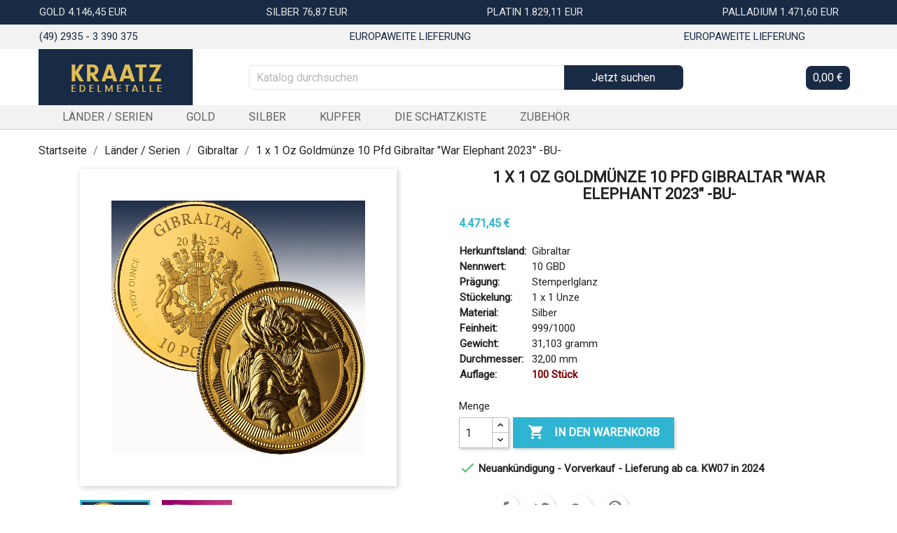

--- FILE ---
content_type: text/html; charset=utf-8
request_url: https://kraatz-edelmetalle.de/gibraltar/606-1-oz-lunar-ii-goldmunze-schlange-201-2014.html
body_size: 21088
content:
<!doctype html>
<html lang="de">

  <head>
    
      
  <meta charset="utf-8">


  <meta http-equiv="x-ua-compatible" content="ie=edge">



  <link rel="canonical" href="https://kraatz-edelmetalle.de/gibraltar/606-1-oz-lunar-ii-goldmunze-schlange-201-2014.html">

  <title>1 x 1 Oz Goldmünze 10 Pfd Gibraltar &quot;War Elephant 2023&quot; -BU-</title>
  <meta name="description" content="Herkunftsland:
 
Gibraltar
Nennwert:
 
10 GBD
Prägung:
 
Stemperlglanz
Stückelung:
 
1 x 1 Unze
Material:
 
Silber
Feinheit:
 
999/1000
Gewicht:
 
31,103 gramm
Durchmesser:
 
32,00 mm
Auflage:
 
100 Stück
">
  <meta name="keywords" content="">
  
  
  <link href="https://fonts.googleapis.com/css?family=Roboto&display=swap" rel="stylesheet">
  <script src="https://kit.fontawesome.com/0aef24378a.js" crossorigin="anonymous"></script>

      
                  <link rel="alternate" href="https://kraatz-edelmetalle.de/gibraltar/606-1-oz-lunar-ii-goldmunze-schlange-201-2014.html" hreflang="de">
        



  <meta name="viewport" content="width=device-width, initial-scale=1">



  <link rel="icon" type="image/vnd.microsoft.icon" href="/img/favicon.ico?1580891228">
  <link rel="shortcut icon" type="image/x-icon" href="/img/favicon.ico?1580891228">



    <link rel="stylesheet" href="https://kraatz-edelmetalle.de/A.themes,,_classic,,_assets,,_css,,_theme.css+modules,,_blockreassurance,,_views,,_dist,,_front.css+js,,_jquery,,_ui,,_themes,,_base,,_minified,,_jquery-ui.min.css+js,,_jquery,,_ui,,_themes,,_base,,_minified,,_jquery.ui.theme.min.css+modules,,_ps_imageslider,,_css,,_homeslider.css+themes,,_classic,,_assets,,_css,,_custom.css,Mcc.ArWI_GMGYH.css.pagespeed.cf.ADzhjp0fU9.css" type="text/css" media="all"/>
  
  
  
  
  




  

  <script type="text/javascript">var prestashop={"cart":{"products":[],"totals":{"total":{"type":"total","label":"Gesamt","amount":0,"value":"0,00\u00a0\u20ac"},"total_including_tax":{"type":"total","label":"Gesamt (inkl. MwSt.)","amount":0,"value":"0,00\u00a0\u20ac"},"total_excluding_tax":{"type":"total","label":"Gesamtpreis o. MwSt.","amount":0,"value":"0,00\u00a0\u20ac"}},"subtotals":{"products":{"type":"products","label":"Zwischensumme","amount":0,"value":"0,00\u00a0\u20ac"},"discounts":null,"shipping":{"type":"shipping","label":"Versand","amount":0,"value":"kostenlos"},"tax":null},"products_count":0,"summary_string":"0 Artikel","vouchers":{"allowed":1,"added":[]},"discounts":[],"minimalPurchase":0,"minimalPurchaseRequired":""},"currency":{"name":"Euro","iso_code":"EUR","iso_code_num":"978","sign":"\u20ac"},"customer":{"lastname":null,"firstname":null,"email":null,"birthday":null,"newsletter":null,"newsletter_date_add":null,"optin":null,"website":null,"company":null,"siret":null,"ape":null,"is_logged":false,"gender":{"type":null,"name":null},"addresses":[]},"language":{"name":"Deutsch (German)","iso_code":"de","locale":"de-DE","language_code":"de","is_rtl":"0","date_format_lite":"d.m.Y","date_format_full":"d.m.Y H:i:s","id":1},"page":{"title":"","canonical":null,"meta":{"title":"1 x 1 Oz Goldm\u00fcnze 10 Pfd Gibraltar \"War Elephant 2023\" -BU-","description":"Herkunftsland:\n\u00a0\nGibraltar\nNennwert:\n\u00a0\n10 GBD\nPr\u00e4gung:\n\u00a0\nStemperlglanz\nSt\u00fcckelung:\n\u00a0\n1 x 1 Unze\nMaterial:\n\u00a0\nSilber\nFeinheit:\n\u00a0\n999\/1000\nGewicht:\n\u00a0\n31,103 gramm\nDurchmesser:\n\u00a0\n32,00 mm\nAuflage:\n\u00a0\n100 St\u00fcck\n","keywords":"","robots":"index"},"page_name":"product","body_classes":{"lang-de":true,"lang-rtl":false,"country-DE":true,"currency-EUR":true,"layout-full-width":true,"page-product":true,"tax-display-enabled":true,"product-id-606":true,"product-1 x 1 Oz Goldm\u00fcnze 10 Pfd Gibraltar \"War Elephant 2023\" -BU-":true,"product-id-category-236":true,"product-id-manufacturer-0":true,"product-id-supplier-0":true,"product-available-for-order":true},"admin_notifications":[]},"shop":{"name":"Kraatz Edelmetalle","logo":"\/img\/prestashop-logo-1579196222.jpg","stores_icon":"\/img\/logo_stores.png","favicon":"\/img\/favicon.ico"},"urls":{"base_url":"https:\/\/kraatz-edelmetalle.de\/","current_url":"https:\/\/kraatz-edelmetalle.de\/gibraltar\/606-1-oz-lunar-ii-goldmunze-schlange-201-2014.html","shop_domain_url":"https:\/\/kraatz-edelmetalle.de","img_ps_url":"https:\/\/kraatz-edelmetalle.de\/img\/","img_cat_url":"https:\/\/kraatz-edelmetalle.de\/img\/c\/","img_lang_url":"https:\/\/kraatz-edelmetalle.de\/img\/l\/","img_prod_url":"https:\/\/kraatz-edelmetalle.de\/img\/p\/","img_manu_url":"https:\/\/kraatz-edelmetalle.de\/img\/m\/","img_sup_url":"https:\/\/kraatz-edelmetalle.de\/img\/su\/","img_ship_url":"https:\/\/kraatz-edelmetalle.de\/img\/s\/","img_store_url":"https:\/\/kraatz-edelmetalle.de\/img\/st\/","img_col_url":"https:\/\/kraatz-edelmetalle.de\/img\/co\/","img_url":"https:\/\/kraatz-edelmetalle.de\/themes\/classic\/assets\/img\/","css_url":"https:\/\/kraatz-edelmetalle.de\/themes\/classic\/assets\/css\/","js_url":"https:\/\/kraatz-edelmetalle.de\/themes\/classic\/assets\/js\/","pic_url":"https:\/\/kraatz-edelmetalle.de\/upload\/","pages":{"address":"https:\/\/kraatz-edelmetalle.de\/adresse","addresses":"https:\/\/kraatz-edelmetalle.de\/adressen","authentication":"https:\/\/kraatz-edelmetalle.de\/anmeldung","cart":"https:\/\/kraatz-edelmetalle.de\/warenkorb","category":"https:\/\/kraatz-edelmetalle.de\/index.php?controller=category","cms":"https:\/\/kraatz-edelmetalle.de\/index.php?controller=cms","contact":"https:\/\/kraatz-edelmetalle.de\/kontakt","discount":"https:\/\/kraatz-edelmetalle.de\/Rabatt","guest_tracking":"https:\/\/kraatz-edelmetalle.de\/auftragsverfolgung-gast","history":"https:\/\/kraatz-edelmetalle.de\/bestellungsverlauf","identity":"https:\/\/kraatz-edelmetalle.de\/profil","index":"https:\/\/kraatz-edelmetalle.de\/","my_account":"https:\/\/kraatz-edelmetalle.de\/mein-Konto","order_confirmation":"https:\/\/kraatz-edelmetalle.de\/bestellbestatigung","order_detail":"https:\/\/kraatz-edelmetalle.de\/index.php?controller=order-detail","order_follow":"https:\/\/kraatz-edelmetalle.de\/bestellverfolgung","order":"https:\/\/kraatz-edelmetalle.de\/Bestellung","order_return":"https:\/\/kraatz-edelmetalle.de\/index.php?controller=order-return","order_slip":"https:\/\/kraatz-edelmetalle.de\/bestellschein","pagenotfound":"https:\/\/kraatz-edelmetalle.de\/seite-nicht-gefunden","password":"https:\/\/kraatz-edelmetalle.de\/passwort-zuruecksetzen","pdf_invoice":"https:\/\/kraatz-edelmetalle.de\/index.php?controller=pdf-invoice","pdf_order_return":"https:\/\/kraatz-edelmetalle.de\/index.php?controller=pdf-order-return","pdf_order_slip":"https:\/\/kraatz-edelmetalle.de\/index.php?controller=pdf-order-slip","prices_drop":"https:\/\/kraatz-edelmetalle.de\/angebote","product":"https:\/\/kraatz-edelmetalle.de\/index.php?controller=product","search":"https:\/\/kraatz-edelmetalle.de\/suche","sitemap":"https:\/\/kraatz-edelmetalle.de\/Sitemap","stores":"https:\/\/kraatz-edelmetalle.de\/shops","supplier":"https:\/\/kraatz-edelmetalle.de\/lieferant","register":"https:\/\/kraatz-edelmetalle.de\/anmeldung?create_account=1","order_login":"https:\/\/kraatz-edelmetalle.de\/Bestellung?login=1"},"alternative_langs":{"de":"https:\/\/kraatz-edelmetalle.de\/gibraltar\/606-1-oz-lunar-ii-goldmunze-schlange-201-2014.html"},"theme_assets":"\/themes\/classic\/assets\/","actions":{"logout":"https:\/\/kraatz-edelmetalle.de\/?mylogout="},"no_picture_image":{"bySize":{"small_default":{"url":"https:\/\/kraatz-edelmetalle.de\/img\/p\/de-default-small_default.jpg","width":98,"height":98},"cart_default":{"url":"https:\/\/kraatz-edelmetalle.de\/img\/p\/de-default-cart_default.jpg","width":125,"height":125},"home_default":{"url":"https:\/\/kraatz-edelmetalle.de\/img\/p\/de-default-home_default.jpg","width":250,"height":250},"medium_default":{"url":"https:\/\/kraatz-edelmetalle.de\/img\/p\/de-default-medium_default.jpg","width":452,"height":452},"large_default":{"url":"https:\/\/kraatz-edelmetalle.de\/img\/p\/de-default-large_default.jpg","width":800,"height":800}},"small":{"url":"https:\/\/kraatz-edelmetalle.de\/img\/p\/de-default-small_default.jpg","width":98,"height":98},"medium":{"url":"https:\/\/kraatz-edelmetalle.de\/img\/p\/de-default-home_default.jpg","width":250,"height":250},"large":{"url":"https:\/\/kraatz-edelmetalle.de\/img\/p\/de-default-large_default.jpg","width":800,"height":800},"legend":""}},"configuration":{"display_taxes_label":true,"is_catalog":false,"show_prices":true,"opt_in":{"partner":true},"quantity_discount":{"type":"discount","label":"Rabatt"},"voucher_enabled":1,"return_enabled":0},"field_required":[],"breadcrumb":{"links":[{"title":"Startseite","url":"https:\/\/kraatz-edelmetalle.de\/"},{"title":"L\u00e4nder \/ Serien","url":"https:\/\/kraatz-edelmetalle.de\/208-laender-serien"},{"title":"Gibraltar","url":"https:\/\/kraatz-edelmetalle.de\/236-gibraltar"},{"title":"1 x 1 Oz Goldm\u00fcnze 10 Pfd Gibraltar \"War Elephant 2023\" -BU-","url":"https:\/\/kraatz-edelmetalle.de\/gibraltar\/606-1-oz-lunar-ii-goldmunze-schlange-201-2014.html"}],"count":4},"link":{"protocol_link":"https:\/\/","protocol_content":"https:\/\/"},"time":1769793488,"static_token":"86d720a820e4b2d14f2c9174bb22815d","token":"f6ef4f81d344988995c13ec1cc4a265a"};var psr_icon_color="#F19D76";</script>

<script>document.getElementsByName('firstname')[0].placeholder='Vorname';document.getElementsByName('lastname')[0].placeholder='Nachname';document.getElementsByName('birthday')[0].placeholder='Geburtstag';</script>



  <!-- emarketing start -->


<!-- emarketing end -->



    
  <meta property="og:type" content="product">
  <meta property="og:url" content="https://kraatz-edelmetalle.de/gibraltar/606-1-oz-lunar-ii-goldmunze-schlange-201-2014.html">
  <meta property="og:title" content="1 x 1 Oz Goldmünze 10 Pfd Gibraltar &quot;War Elephant 2023&quot; -BU-">
  <meta property="og:site_name" content="Kraatz Edelmetalle">
  <meta property="og:description" content="Herkunftsland:
 
Gibraltar
Nennwert:
 
10 GBD
Prägung:
 
Stemperlglanz
Stückelung:
 
1 x 1 Unze
Material:
 
Silber
Feinheit:
 
999/1000
Gewicht:
 
31,103 gramm
Durchmesser:
 
32,00 mm
Auflage:
 
100 Stück
">
  <meta property="og:image" content="https://kraatz-edelmetalle.de/5610-large_default/1-oz-lunar-ii-goldmunze-schlange-201.jpg">
      <meta property="product:pretax_price:amount" content="4471.45">
    <meta property="product:pretax_price:currency" content="EUR">
    <meta property="product:price:amount" content="4471.45">
    <meta property="product:price:currency" content="EUR">
      <meta property="product:weight:value" content="31103.000000">
  <meta property="product:weight:units" content="kg">
  
  </head>

  <body id="product" class="lang-de country-de currency-eur layout-full-width page-product tax-display-enabled product-id-606 product-1-x-1-oz-goldmunze-10-pfd-gibraltar-war-elephant-2023-bu- product-id-category-236 product-id-manufacturer-0 product-id-supplier-0 product-available-for-order">

    
      
    

    <main>
      
              

      <header id="header">
        
          

  <div class="header-banner full-width">
    
		<ul id="preis-banner">
<li>Gold 4.146,45 Eur</li><li>Silber 76,87 Eur</li><li>Platin 1.829,11 Eur</li><li>Palladium 1.471,60 Eur</li>
 
 
 
 
 
		</ul>
  </div>



	<div class="header-contact full-width">
		<ul id="kontakt-banner">
			<li><i class="fas fa-phone"></i> (49) 2935 - 3 390 375</li>
			<li><i class="fas fa-phone"></i> Europaweite Lieferung</li>
			<li><i class="fas fa-phone"></i> Europaweite Lieferung</li>
		</ul>
	</div>



  <nav class="header-nav">
    <div class="container">
      <div class="row">
        <div class="hidden-sm-down">
          <div class="col-md-5 col-xs-12">
            			<div class="col-md-2 hidden-sm-down" id="_desktop_logo">
                            <a href="https://kraatz-edelmetalle.de/">
                  <img class="logo img-responsive top-logo" src="[data-uri]" alt="Kraatz Edelmetalle">
                </a>
            			</div>
			<div class="searchbar header-search desktop-search">
				<!-- Block search module TOP -->
<div id="search_widget" class="search-widget" data-search-controller-url="//kraatz-edelmetalle.de/suche">
	<form method="get" action="//kraatz-edelmetalle.de/suche" class="form-search-head">
		<input type="hidden" name="controller" value="search">
		<input class="input-search-head" type="text" name="s" value="" placeholder="Katalog durchsuchen" aria-label="Suche">
		<button type="submit" class="suchbutton button-search-head">
			Jetzt suchen
			<!-- <i class="material-icons search">&#xE8B6;</i> -->
      <span class="hidden-xl-down">Suche</span>
		</button>
	</form>
</div>
<!-- /Block search module TOP -->

			</div>
			<div class="navigation">
				
			</div>
          </div>
          <div class="col-md-7 right-nav">
              <div id="_desktop_user_info">
  <div class="user-info">
          <a href="https://kraatz-edelmetalle.de/mein-Konto" title="Anmelden zu Ihrem Kundenbereich" rel="nofollow">
        <i class="fas fa-user log-profile"></i>
        <span class="hidden-sm-down">Anmelden</span>
      </a>
      </div>
</div>
<div id="_desktop_cart">
  <div class="blockcart cart-preview inactive" data-refresh-url="//kraatz-edelmetalle.de/module/ps_shoppingcart/ajax">
    <div class="header">
              <i class="fas fa-shopping-basket"></i>
        <span class="cart-products-count">0,00 €</span>
          </div>
  </div>
</div>

          </div>
        </div>
        <div class="hidden-md-up text-sm-center mobile">
			<div class="top-logo" id="_mobile_logo"></div>
			<div class="middle-field"></div>
			<div class="float-xs-right" id="_mobile_user_info"></div>
			<div class="float-xs-right" id="_mobile_cart"></div>
			<div class="float-xs-left" id="menu-icon">
				<i class="material-icons d-inline">&#xE5D2;</i>
			</div>
			<div class="clearfix"></div>
        </div>
      </div>
    </div>
  </nav>



  <div class="header-banner mobile-width">
    
		<ul id="preis-banner">
<li>Gold 4.146,45 Eur</li><li>Silber 76,87 Eur</li><li>Platin 1.829,11 Eur</li><li>Palladium 1.471,60 Eur</li>
 
 
			<li>SILBER 15,39 EUR</li>
			<li>PLATIN 853,48 EUR</li>
		</ul>
  </div>



  <div class="header-top">
    <div class="container">
       <div class="row">
        <div class="col-md-10 col-sm-12 position-static">
          

<div class="menu js-top-menu position-static hidden-sm-down" id="_desktop_top_menu">
    
          <ul class="top-menu" id="top-menu" data-depth="0">
                    <li class="category" id="category-208">
                          <a class="dropdown-item" href="https://kraatz-edelmetalle.de/208-laender-serien" data-depth="0">
                                                                      <span class="float-xs-right hidden-md-up">
                    <span data-target="#top_sub_menu_55333" data-toggle="collapse" class="navbar-toggler collapse-icons">
                      <i class="material-icons add">&#xE313;</i>
                      <i class="material-icons remove">&#xE316;</i>
                    </span>
                  </span>
                                Länder / Serien
              </a>
                            <div class="popover sub-menu js-sub-menu collapse" id="top_sub_menu_55333">
                
          <ul class="top-menu" data-depth="1">
                    <li class="category" id="category-213">
                          <a class="dropdown-item dropdown-submenu" href="https://kraatz-edelmetalle.de/213-australien" data-depth="1">
                                                                      <span class="float-xs-right hidden-md-up">
                    <span data-target="#top_sub_menu_98542" data-toggle="collapse" class="navbar-toggler collapse-icons">
                      <i class="material-icons add">&#xE313;</i>
                      <i class="material-icons remove">&#xE316;</i>
                    </span>
                  </span>
                                Australien
              </a>
                            <div class="collapse" id="top_sub_menu_98542">
                
          <ul class="top-menu" data-depth="2">
                    <li class="category" id="category-152">
                          <a class="dropdown-item" href="https://kraatz-edelmetalle.de/152-australian-perth-mint" data-depth="2">
                                                                      <span class="float-xs-right hidden-md-up">
                    <span data-target="#top_sub_menu_79918" data-toggle="collapse" class="navbar-toggler collapse-icons">
                      <i class="material-icons add">&#xE313;</i>
                      <i class="material-icons remove">&#xE316;</i>
                    </span>
                  </span>
                                Australian - Perth Mint 
              </a>
                            <div class="collapse" id="top_sub_menu_79918">
                
          <ul class="top-menu" data-depth="3">
                    <li class="category" id="category-239">
                          <a class="dropdown-item" href="https://kraatz-edelmetalle.de/239-opal-serie" data-depth="3">
                                OPAL - Serie
              </a>
                          </li>
                    <li class="category" id="category-77">
                          <a class="dropdown-item" href="https://kraatz-edelmetalle.de/77-kookaburra-motive" data-depth="3">
                                Kookaburra - Motive
              </a>
                          </li>
                    <li class="category" id="category-76">
                          <a class="dropdown-item" href="https://kraatz-edelmetalle.de/76-koala-motive" data-depth="3">
                                KOALA - Motive
              </a>
                          </li>
              </ul>
    
              </div>
                          </li>
                    <li class="category" id="category-154">
                          <a class="dropdown-item" href="https://kraatz-edelmetalle.de/154-australian-tuvalu" data-depth="2">
                                                                      <span class="float-xs-right hidden-md-up">
                    <span data-target="#top_sub_menu_72859" data-toggle="collapse" class="navbar-toggler collapse-icons">
                      <i class="material-icons add">&#xE313;</i>
                      <i class="material-icons remove">&#xE316;</i>
                    </span>
                  </span>
                                Australian Tuvalu
              </a>
                            <div class="collapse" id="top_sub_menu_72859">
                
          <ul class="top-menu" data-depth="3">
                    <li class="category" id="category-306">
                          <a class="dropdown-item" href="https://kraatz-edelmetalle.de/306-gods-of-olympus" data-depth="3">
                                Gods of Olympus
              </a>
                          </li>
              </ul>
    
              </div>
                          </li>
                    <li class="category" id="category-155">
                          <a class="dropdown-item" href="https://kraatz-edelmetalle.de/155-australian-royal-mint" data-depth="2">
                                Australian -Royal Mint
              </a>
                          </li>
                    <li class="category" id="category-14">
                          <a class="dropdown-item" href="https://kraatz-edelmetalle.de/14-lunar-ii-iii-silber" data-depth="2">
                                                                      <span class="float-xs-right hidden-md-up">
                    <span data-target="#top_sub_menu_8614" data-toggle="collapse" class="navbar-toggler collapse-icons">
                      <i class="material-icons add">&#xE313;</i>
                      <i class="material-icons remove">&#xE316;</i>
                    </span>
                  </span>
                                Lunar II + III Silber
              </a>
                            <div class="collapse" id="top_sub_menu_8614">
                
          <ul class="top-menu" data-depth="3">
                    <li class="category" id="category-246">
                          <a class="dropdown-item" href="https://kraatz-edelmetalle.de/246-lunar-ii-silber" data-depth="3">
                                Lunar II Silber
              </a>
                          </li>
                    <li class="category" id="category-56">
                          <a class="dropdown-item" href="https://kraatz-edelmetalle.de/56-lunar-iii-silber" data-depth="3">
                                Lunar III - Silber
              </a>
                          </li>
              </ul>
    
              </div>
                          </li>
                    <li class="category" id="category-13">
                          <a class="dropdown-item" href="https://kraatz-edelmetalle.de/13-lunar-i-ii-iii-gold" data-depth="2">
                                                                      <span class="float-xs-right hidden-md-up">
                    <span data-target="#top_sub_menu_40431" data-toggle="collapse" class="navbar-toggler collapse-icons">
                      <i class="material-icons add">&#xE313;</i>
                      <i class="material-icons remove">&#xE316;</i>
                    </span>
                  </span>
                                Lunar I + II + III Gold
              </a>
                            <div class="collapse" id="top_sub_menu_40431">
                
          <ul class="top-menu" data-depth="3">
                    <li class="category" id="category-54">
                          <a class="dropdown-item" href="https://kraatz-edelmetalle.de/54-lunar-iii-gold" data-depth="3">
                                Lunar III Gold
              </a>
                          </li>
                    <li class="category" id="category-217">
                          <a class="dropdown-item" href="https://kraatz-edelmetalle.de/217-lunar-ii-gold" data-depth="3">
                                Lunar II Gold
              </a>
                          </li>
                    <li class="category" id="category-218">
                          <a class="dropdown-item" href="https://kraatz-edelmetalle.de/218-lunar-i-gold" data-depth="3">
                                Lunar I Gold
              </a>
                          </li>
              </ul>
    
              </div>
                          </li>
              </ul>
    
              </div>
                          </li>
                    <li class="category" id="category-151">
                          <a class="dropdown-item dropdown-submenu" href="https://kraatz-edelmetalle.de/151-amerika-us-mint" data-depth="1">
                                                                      <span class="float-xs-right hidden-md-up">
                    <span data-target="#top_sub_menu_15549" data-toggle="collapse" class="navbar-toggler collapse-icons">
                      <i class="material-icons add">&#xE313;</i>
                      <i class="material-icons remove">&#xE316;</i>
                    </span>
                  </span>
                                Amerika - US Mint
              </a>
                            <div class="collapse" id="top_sub_menu_15549">
                
          <ul class="top-menu" data-depth="2">
                    <li class="category" id="category-27">
                          <a class="dropdown-item" href="https://kraatz-edelmetalle.de/27-scottsdale-silver-gold" data-depth="2">
                                                                      <span class="float-xs-right hidden-md-up">
                    <span data-target="#top_sub_menu_94201" data-toggle="collapse" class="navbar-toggler collapse-icons">
                      <i class="material-icons add">&#xE313;</i>
                      <i class="material-icons remove">&#xE316;</i>
                    </span>
                  </span>
                                Scottsdale Silver &amp; Gold
              </a>
                            <div class="collapse" id="top_sub_menu_94201">
                
          <ul class="top-menu" data-depth="3">
                    <li class="category" id="category-266">
                          <a class="dropdown-item" href="https://kraatz-edelmetalle.de/266-alien-coin-series" data-depth="3">
                                Alien Coin Series
              </a>
                          </li>
                    <li class="category" id="category-255">
                          <a class="dropdown-item" href="https://kraatz-edelmetalle.de/255-aegyptische-reliquien-serie" data-depth="3">
                                Ägyptische Reliquien Serie
              </a>
                          </li>
                    <li class="category" id="category-298">
                          <a class="dropdown-item" href="https://kraatz-edelmetalle.de/298-cayman-islands-sea-life" data-depth="3">
                                Cayman Islands - Sea Life
              </a>
                          </li>
                    <li class="category" id="category-241">
                          <a class="dropdown-item" href="https://kraatz-edelmetalle.de/241-eastern-caribbean-8-seventh-issue" data-depth="3">
                                Eastern Caribbean 8 - Seventh Issue
              </a>
                          </li>
                    <li class="category" id="category-286">
                          <a class="dropdown-item" href="https://kraatz-edelmetalle.de/286-eastern-caribbean-8-sixth-issue" data-depth="3">
                                Eastern Caribbean 8 - Sixth Issue
              </a>
                          </li>
                    <li class="category" id="category-265">
                          <a class="dropdown-item" href="https://kraatz-edelmetalle.de/265-eastern-caribbean-8-fifth-issue" data-depth="3">
                                Eastern Caribbean 8 - Fifth Issue
              </a>
                          </li>
                    <li class="category" id="category-258">
                          <a class="dropdown-item" href="https://kraatz-edelmetalle.de/258-eastern-caribbean-8-fourth-issue" data-depth="3">
                                Eastern Caribbean 8 - Fourth Issue
              </a>
                          </li>
                    <li class="category" id="category-221">
                          <a class="dropdown-item" href="https://kraatz-edelmetalle.de/221-eastern-caribbean-8-third-issue" data-depth="3">
                                Eastern Caribbean 8 - Third Issue
              </a>
                          </li>
                    <li class="category" id="category-179">
                          <a class="dropdown-item" href="https://kraatz-edelmetalle.de/179-eastern-caribbean-8-second-issue" data-depth="3">
                                Eastern Caribbean 8 - Second Issue
              </a>
                          </li>
                    <li class="category" id="category-178">
                          <a class="dropdown-item" href="https://kraatz-edelmetalle.de/178-eastern-caribbean-8-first-issue" data-depth="3">
                                Eastern Caribbean 8 - First Issue
              </a>
                          </li>
                    <li class="category" id="category-212">
                          <a class="dropdown-item" href="https://kraatz-edelmetalle.de/212-congo-silverback-gorilla" data-depth="3">
                                Congo - Silverback Gorilla
              </a>
                          </li>
                    <li class="category" id="category-259">
                          <a class="dropdown-item" href="https://kraatz-edelmetalle.de/259-grenada-coin-program" data-depth="3">
                                Grenada Coin Program
              </a>
                          </li>
                    <li class="category" id="category-245">
                          <a class="dropdown-item" href="https://kraatz-edelmetalle.de/245-samoa-seahorse-mermaid" data-depth="3">
                                                                      <span class="float-xs-right hidden-md-up">
                    <span data-target="#top_sub_menu_68476" data-toggle="collapse" class="navbar-toggler collapse-icons">
                      <i class="material-icons add">&#xE313;</i>
                      <i class="material-icons remove">&#xE316;</i>
                    </span>
                  </span>
                                Samoa  - Seahorse - Mermaid
              </a>
                            <div class="collapse" id="top_sub_menu_68476">
                
          <ul class="top-menu" data-depth="4">
                    <li class="category" id="category-307">
                          <a class="dropdown-item" href="https://kraatz-edelmetalle.de/307-momotaro-japanese-legends-series" data-depth="4">
                                Momotaro: Japanese Legends Series
              </a>
                          </li>
              </ul>
    
              </div>
                          </li>
              </ul>
    
              </div>
                          </li>
                    <li class="category" id="category-67">
                          <a class="dropdown-item" href="https://kraatz-edelmetalle.de/67-american-eagle-motive" data-depth="2">
                                American Eagle - Motive
              </a>
                          </li>
              </ul>
    
              </div>
                          </li>
                    <li class="category" id="category-158">
                          <a class="dropdown-item dropdown-submenu" href="https://kraatz-edelmetalle.de/158-canada-royal-canadian-mint" data-depth="1">
                                                                      <span class="float-xs-right hidden-md-up">
                    <span data-target="#top_sub_menu_70429" data-toggle="collapse" class="navbar-toggler collapse-icons">
                      <i class="material-icons add">&#xE313;</i>
                      <i class="material-icons remove">&#xE316;</i>
                    </span>
                  </span>
                                CANADA - Royal Canadian Mint 
              </a>
                            <div class="collapse" id="top_sub_menu_70429">
                
          <ul class="top-menu" data-depth="2">
                    <li class="category" id="category-40">
                          <a class="dropdown-item" href="https://kraatz-edelmetalle.de/40-serie-call-the-wild" data-depth="2">
                                Serie - Call the Wild
              </a>
                          </li>
                    <li class="category" id="category-80">
                          <a class="dropdown-item" href="https://kraatz-edelmetalle.de/80-maple-leaf-motive" data-depth="2">
                                Maple Leaf - Motive
              </a>
                          </li>
                    <li class="category" id="category-252">
                          <a class="dropdown-item" href="https://kraatz-edelmetalle.de/252-unser-sonnensystem-universum" data-depth="2">
                                Unser Sonnensystem - Universum
              </a>
                          </li>
              </ul>
    
              </div>
                          </li>
                    <li class="category" id="category-69">
                          <a class="dropdown-item dropdown-submenu" href="https://kraatz-edelmetalle.de/69-great-britain-grossbritannien" data-depth="1">
                                                                      <span class="float-xs-right hidden-md-up">
                    <span data-target="#top_sub_menu_43898" data-toggle="collapse" class="navbar-toggler collapse-icons">
                      <i class="material-icons add">&#xE313;</i>
                      <i class="material-icons remove">&#xE316;</i>
                    </span>
                  </span>
                                Great Britain - Großbritannien
              </a>
                            <div class="collapse" id="top_sub_menu_43898">
                
          <ul class="top-menu" data-depth="2">
                    <li class="category" id="category-268">
                          <a class="dropdown-item" href="https://kraatz-edelmetalle.de/268-britannia-motive" data-depth="2">
                                Britannia Motive
              </a>
                          </li>
                    <li class="category" id="category-261">
                          <a class="dropdown-item" href="https://kraatz-edelmetalle.de/261-the-tudor-beasts-series" data-depth="2">
                                The Tudor Beasts Series
              </a>
                          </li>
                    <li class="category" id="category-31">
                          <a class="dropdown-item" href="https://kraatz-edelmetalle.de/31-the-queen-s-beasts-series" data-depth="2">
                                The Queen&#039;s Beasts Series
              </a>
                          </li>
                    <li class="category" id="category-225">
                          <a class="dropdown-item" href="https://kraatz-edelmetalle.de/225-sovereign-pound" data-depth="2">
                                Sovereign - Pound
              </a>
                          </li>
                    <li class="category" id="category-253">
                          <a class="dropdown-item" href="https://kraatz-edelmetalle.de/253-myths-and-legends-series" data-depth="2">
                                Myths and Legends series
              </a>
                          </li>
              </ul>
    
              </div>
                          </li>
                    <li class="category" id="category-29">
                          <a class="dropdown-item dropdown-submenu" href="https://kraatz-edelmetalle.de/29-somalia-elefant" data-depth="1">
                                                                      <span class="float-xs-right hidden-md-up">
                    <span data-target="#top_sub_menu_64119" data-toggle="collapse" class="navbar-toggler collapse-icons">
                      <i class="material-icons add">&#xE313;</i>
                      <i class="material-icons remove">&#xE316;</i>
                    </span>
                  </span>
                                Somalia Elefant
              </a>
                            <div class="collapse" id="top_sub_menu_64119">
                
          <ul class="top-menu" data-depth="2">
                    <li class="category" id="category-177">
                          <a class="dropdown-item" href="https://kraatz-edelmetalle.de/177-wildlife-leopard-series" data-depth="2">
                                Wildlife Leopard Series
              </a>
                          </li>
                    <li class="category" id="category-249">
                          <a class="dropdown-item" href="https://kraatz-edelmetalle.de/249-elefantensammlung" data-depth="2">
                                Elefantensammlung
              </a>
                          </li>
                    <li class="category" id="category-251">
                          <a class="dropdown-item" href="https://kraatz-edelmetalle.de/251-african-monkey" data-depth="2">
                                African Monkey
              </a>
                          </li>
              </ul>
    
              </div>
                          </li>
                    <li class="category" id="category-175">
                          <a class="dropdown-item dropdown-submenu" href="https://kraatz-edelmetalle.de/175-suedafrika" data-depth="1">
                                Südafrika
              </a>
                          </li>
                    <li class="category" id="category-157">
                          <a class="dropdown-item dropdown-submenu" href="https://kraatz-edelmetalle.de/157-barbados" data-depth="1">
                                                                      <span class="float-xs-right hidden-md-up">
                    <span data-target="#top_sub_menu_43504" data-toggle="collapse" class="navbar-toggler collapse-icons">
                      <i class="material-icons add">&#xE313;</i>
                      <i class="material-icons remove">&#xE316;</i>
                    </span>
                  </span>
                                Barbados
              </a>
                            <div class="collapse" id="top_sub_menu_43504">
                
          <ul class="top-menu" data-depth="2">
                    <li class="category" id="category-244">
                          <a class="dropdown-item" href="https://kraatz-edelmetalle.de/244-trident-serie" data-depth="2">
                                Trident Serie
              </a>
                          </li>
              </ul>
    
              </div>
                          </li>
                    <li class="category" id="category-168">
                          <a class="dropdown-item dropdown-submenu" href="https://kraatz-edelmetalle.de/168-new-zealand-neuseeland-niue-tokelau" data-depth="1">
                                                                      <span class="float-xs-right hidden-md-up">
                    <span data-target="#top_sub_menu_33040" data-toggle="collapse" class="navbar-toggler collapse-icons">
                      <i class="material-icons add">&#xE313;</i>
                      <i class="material-icons remove">&#xE316;</i>
                    </span>
                  </span>
                                New Zealand - Neuseeland - NIUE - Tokelau
              </a>
                            <div class="collapse" id="top_sub_menu_33040">
                
          <ul class="top-menu" data-depth="2">
                    <li class="category" id="category-214">
                          <a class="dropdown-item" href="https://kraatz-edelmetalle.de/214-star-wars" data-depth="2">
                                Star Wars
              </a>
                          </li>
                    <li class="category" id="category-222">
                          <a class="dropdown-item" href="https://kraatz-edelmetalle.de/222-territory-of-tokelau" data-depth="2">
                                Territory of Tokelau
              </a>
                          </li>
                    <li class="category" id="category-256">
                          <a class="dropdown-item" href="https://kraatz-edelmetalle.de/256-lord-of-the-rings-fellowship-series" data-depth="2">
                                Lord of the Rings - Fellowship series
              </a>
                          </li>
                    <li class="category" id="category-257">
                          <a class="dropdown-item" href="https://kraatz-edelmetalle.de/257-hawksbill-turtle-fiji-taku" data-depth="2">
                                Hawksbill Turtle - Fiji Taku
              </a>
                          </li>
              </ul>
    
              </div>
                          </li>
                    <li class="category" id="category-176">
                          <a class="dropdown-item dropdown-submenu" href="https://kraatz-edelmetalle.de/176-south-korea-suedkorea" data-depth="1">
                                                                      <span class="float-xs-right hidden-md-up">
                    <span data-target="#top_sub_menu_56079" data-toggle="collapse" class="navbar-toggler collapse-icons">
                      <i class="material-icons add">&#xE313;</i>
                      <i class="material-icons remove">&#xE316;</i>
                    </span>
                  </span>
                                South Korea - Südkorea
              </a>
                            <div class="collapse" id="top_sub_menu_56079">
                
          <ul class="top-menu" data-depth="2">
                    <li class="category" id="category-26">
                          <a class="dropdown-item" href="https://kraatz-edelmetalle.de/26-chiwoo-cheonwang" data-depth="2">
                                Chiwoo Cheonwang
              </a>
                          </li>
                    <li class="category" id="category-305">
                          <a class="dropdown-item" href="https://kraatz-edelmetalle.de/305-zizin" data-depth="2">
                                ZI:ZIN
              </a>
                          </li>
              </ul>
    
              </div>
                          </li>
                    <li class="category" id="category-81">
                          <a class="dropdown-item dropdown-submenu" href="https://kraatz-edelmetalle.de/81-ruanda-serien" data-depth="1">
                                                                      <span class="float-xs-right hidden-md-up">
                    <span data-target="#top_sub_menu_59155" data-toggle="collapse" class="navbar-toggler collapse-icons">
                      <i class="material-icons add">&#xE313;</i>
                      <i class="material-icons remove">&#xE316;</i>
                    </span>
                  </span>
                                RUANDA - Serien
              </a>
                            <div class="collapse" id="top_sub_menu_59155">
                
          <ul class="top-menu" data-depth="2">
                    <li class="category" id="category-215">
                          <a class="dropdown-item" href="https://kraatz-edelmetalle.de/215-nautical-ounce" data-depth="2">
                                Nautical Ounce
              </a>
                          </li>
                    <li class="category" id="category-216">
                          <a class="dropdown-item" href="https://kraatz-edelmetalle.de/216-lunar-serie" data-depth="2">
                                Lunar Serie
              </a>
                          </li>
                    <li class="category" id="category-243">
                          <a class="dropdown-item" href="https://kraatz-edelmetalle.de/243-ruanda" data-depth="2">
                                Ruanda
              </a>
                          </li>
              </ul>
    
              </div>
                          </li>
                    <li class="category" id="category-159">
                          <a class="dropdown-item dropdown-submenu" href="https://kraatz-edelmetalle.de/159-china-motive" data-depth="1">
                                CHINA Motive
              </a>
                          </li>
                    <li class="category" id="category-55">
                          <a class="dropdown-item dropdown-submenu" href="https://kraatz-edelmetalle.de/55-lunar-somaliland" data-depth="1">
                                Lunar - Somaliland
              </a>
                          </li>
                    <li class="category" id="category-68">
                          <a class="dropdown-item dropdown-submenu" href="https://kraatz-edelmetalle.de/68-armenien-arche-noah" data-depth="1">
                                Armenien - Arche Noah
              </a>
                          </li>
                    <li class="category" id="category-73">
                          <a class="dropdown-item dropdown-submenu" href="https://kraatz-edelmetalle.de/73-cook-islands-motiv-bounty" data-depth="1">
                                Cook Islands - Motiv Bounty
              </a>
                          </li>
                    <li class="category" id="category-166">
                          <a class="dropdown-item dropdown-submenu" href="https://kraatz-edelmetalle.de/166-mexico" data-depth="1">
                                                                      <span class="float-xs-right hidden-md-up">
                    <span data-target="#top_sub_menu_32511" data-toggle="collapse" class="navbar-toggler collapse-icons">
                      <i class="material-icons add">&#xE313;</i>
                      <i class="material-icons remove">&#xE316;</i>
                    </span>
                  </span>
                                MEXICO
              </a>
                            <div class="collapse" id="top_sub_menu_32511">
                
          <ul class="top-menu" data-depth="2">
                    <li class="category" id="category-79">
                          <a class="dropdown-item" href="https://kraatz-edelmetalle.de/79-libertad-mexico-siegesgoettin" data-depth="2">
                                Libertad Mexico &quot;Siegesgöttin&quot;
              </a>
                          </li>
              </ul>
    
              </div>
                          </li>
                    <li class="category" id="category-235">
                          <a class="dropdown-item dropdown-submenu" href="https://kraatz-edelmetalle.de/235-kambodscha" data-depth="1">
                                Kambodscha 
              </a>
                          </li>
                    <li class="category" id="category-236">
                          <a class="dropdown-item dropdown-submenu" href="https://kraatz-edelmetalle.de/236-gibraltar" data-depth="1">
                                Gibraltar
              </a>
                          </li>
                    <li class="category" id="category-237">
                          <a class="dropdown-item dropdown-submenu" href="https://kraatz-edelmetalle.de/237-sierra-leone" data-depth="1">
                                                                      <span class="float-xs-right hidden-md-up">
                    <span data-target="#top_sub_menu_55361" data-toggle="collapse" class="navbar-toggler collapse-icons">
                      <i class="material-icons add">&#xE313;</i>
                      <i class="material-icons remove">&#xE316;</i>
                    </span>
                  </span>
                                Sierra Leone
              </a>
                            <div class="collapse" id="top_sub_menu_55361">
                
          <ul class="top-menu" data-depth="2">
                    <li class="category" id="category-190">
                          <a class="dropdown-item" href="https://kraatz-edelmetalle.de/190-egyptian-gods-series" data-depth="2">
                                Egyptian Gods Series
              </a>
                          </li>
              </ul>
    
              </div>
                          </li>
                    <li class="category" id="category-173">
                          <a class="dropdown-item dropdown-submenu" href="https://kraatz-edelmetalle.de/173-samoa" data-depth="1">
                                Samoa
              </a>
                          </li>
                    <li class="category" id="category-170">
                          <a class="dropdown-item dropdown-submenu" href="https://kraatz-edelmetalle.de/170-republic-of-chad" data-depth="1">
                                                                      <span class="float-xs-right hidden-md-up">
                    <span data-target="#top_sub_menu_41930" data-toggle="collapse" class="navbar-toggler collapse-icons">
                      <i class="material-icons add">&#xE313;</i>
                      <i class="material-icons remove">&#xE316;</i>
                    </span>
                  </span>
                                Republic of Chad
              </a>
                            <div class="collapse" id="top_sub_menu_41930">
                
          <ul class="top-menu" data-depth="2">
                    <li class="category" id="category-260">
                          <a class="dropdown-item" href="https://kraatz-edelmetalle.de/260-mandala-series" data-depth="2">
                                Mandala Series
              </a>
                          </li>
              </ul>
    
              </div>
                          </li>
                    <li class="category" id="category-254">
                          <a class="dropdown-item dropdown-submenu" href="https://kraatz-edelmetalle.de/254-medieval-legends" data-depth="1">
                                Medieval Legends
              </a>
                          </li>
                    <li class="category" id="category-203">
                          <a class="dropdown-item dropdown-submenu" href="https://kraatz-edelmetalle.de/203-rep-of-gabon" data-depth="1">
                                Rep. of Gabon
              </a>
                          </li>
                    <li class="category" id="category-165">
                          <a class="dropdown-item dropdown-submenu" href="https://kraatz-edelmetalle.de/165-kamerun-cameroon" data-depth="1">
                                Kamerun - Cameroon
              </a>
                          </li>
                    <li class="category" id="category-83">
                          <a class="dropdown-item dropdown-submenu" href="https://kraatz-edelmetalle.de/83-singapur-mint-of-mk" data-depth="1">
                                Singapur - Mint of MK
              </a>
                          </li>
                    <li class="category" id="category-171">
                          <a class="dropdown-item dropdown-submenu" href="https://kraatz-edelmetalle.de/171-rep-of-ghana" data-depth="1">
                                                                      <span class="float-xs-right hidden-md-up">
                    <span data-target="#top_sub_menu_12513" data-toggle="collapse" class="navbar-toggler collapse-icons">
                      <i class="material-icons add">&#xE313;</i>
                      <i class="material-icons remove">&#xE316;</i>
                    </span>
                  </span>
                                Rep. of Ghana
              </a>
                            <div class="collapse" id="top_sub_menu_12513">
                
          <ul class="top-menu" data-depth="2">
                    <li class="category" id="category-24">
                          <a class="dropdown-item" href="https://kraatz-edelmetalle.de/24-giganten-der-eiszeit-giants-of-the-ice-age" data-depth="2">
                                Giganten der Eiszeit - Giants of the Ice Age
              </a>
                          </li>
              </ul>
    
              </div>
                          </li>
                    <li class="category" id="category-75">
                          <a class="dropdown-item dropdown-submenu" href="https://kraatz-edelmetalle.de/75-rep-of-congo" data-depth="1">
                                                                      <span class="float-xs-right hidden-md-up">
                    <span data-target="#top_sub_menu_76027" data-toggle="collapse" class="navbar-toggler collapse-icons">
                      <i class="material-icons add">&#xE313;</i>
                      <i class="material-icons remove">&#xE316;</i>
                    </span>
                  </span>
                                Rep. of Congo
              </a>
                            <div class="collapse" id="top_sub_menu_76027">
                
          <ul class="top-menu" data-depth="2">
                    <li class="category" id="category-28">
                          <a class="dropdown-item" href="https://kraatz-edelmetalle.de/28-serie-world-s-wildlife" data-depth="2">
                                SERIE World&#039;s Wildlife
              </a>
                          </li>
              </ul>
    
              </div>
                          </li>
                    <li class="category" id="category-41">
                          <a class="dropdown-item dropdown-submenu" href="https://kraatz-edelmetalle.de/41-oesterreich-austria" data-depth="1">
                                                                      <span class="float-xs-right hidden-md-up">
                    <span data-target="#top_sub_menu_39549" data-toggle="collapse" class="navbar-toggler collapse-icons">
                      <i class="material-icons add">&#xE313;</i>
                      <i class="material-icons remove">&#xE316;</i>
                    </span>
                  </span>
                                Österreich - Austria
              </a>
                            <div class="collapse" id="top_sub_menu_39549">
                
          <ul class="top-menu" data-depth="2">
                    <li class="category" id="category-85">
                          <a class="dropdown-item" href="https://kraatz-edelmetalle.de/85-wiener-philharmoniker-motive" data-depth="2">
                                Wiener Philharmoniker - Motive
              </a>
                          </li>
              </ul>
    
              </div>
                          </li>
                    <li class="category" id="category-167">
                          <a class="dropdown-item dropdown-submenu" href="https://kraatz-edelmetalle.de/167-saint-helena" data-depth="1">
                                Saint Helena
              </a>
                          </li>
                    <li class="category" id="category-92">
                          <a class="dropdown-item dropdown-submenu" href="https://kraatz-edelmetalle.de/92-germania-mint" data-depth="1">
                                Germania Mint
              </a>
                          </li>
              </ul>
    
              </div>
                          </li>
                    <li class="category" id="category-204">
                          <a class="dropdown-item" href="https://kraatz-edelmetalle.de/204-gold" data-depth="0">
                                                                      <span class="float-xs-right hidden-md-up">
                    <span data-target="#top_sub_menu_88503" data-toggle="collapse" class="navbar-toggler collapse-icons">
                      <i class="material-icons add">&#xE313;</i>
                      <i class="material-icons remove">&#xE316;</i>
                    </span>
                  </span>
                                Gold
              </a>
                            <div class="popover sub-menu js-sub-menu collapse" id="top_sub_menu_88503">
                
          <ul class="top-menu" data-depth="1">
                    <li class="category" id="category-10">
                          <a class="dropdown-item dropdown-submenu" href="https://kraatz-edelmetalle.de/10-goldmuenzen" data-depth="1">
                                                                      <span class="float-xs-right hidden-md-up">
                    <span data-target="#top_sub_menu_9495" data-toggle="collapse" class="navbar-toggler collapse-icons">
                      <i class="material-icons add">&#xE313;</i>
                      <i class="material-icons remove">&#xE316;</i>
                    </span>
                  </span>
                                Goldmünzen
              </a>
                            <div class="collapse" id="top_sub_menu_9495">
                
          <ul class="top-menu" data-depth="2">
                    <li class="category" id="category-33">
                          <a class="dropdown-item" href="https://kraatz-edelmetalle.de/33-1-oz-2-oz" data-depth="2">
                                1 Oz + 2 Oz
              </a>
                          </li>
                    <li class="category" id="category-34">
                          <a class="dropdown-item" href="https://kraatz-edelmetalle.de/34-12-oz-15-gramm" data-depth="2">
                                1/2 Oz - 15 Gramm
              </a>
                          </li>
                    <li class="category" id="category-35">
                          <a class="dropdown-item" href="https://kraatz-edelmetalle.de/35-14-oz-8-gramm" data-depth="2">
                                1/4 Oz - 8 Gramm
              </a>
                          </li>
                    <li class="category" id="category-36">
                          <a class="dropdown-item" href="https://kraatz-edelmetalle.de/36-110-oz-3-gramm" data-depth="2">
                                1/10 Oz - 3 Gramm
              </a>
                          </li>
                    <li class="category" id="category-37">
                          <a class="dropdown-item" href="https://kraatz-edelmetalle.de/37-120-oz-1-gramm" data-depth="2">
                                1/20 Oz - 1 Gramm
              </a>
                          </li>
                    <li class="category" id="category-38">
                          <a class="dropdown-item" href="https://kraatz-edelmetalle.de/38-125-oz-150-oz-05g" data-depth="2">
                                1/25 Oz / 1/50 Oz / 0,5g
              </a>
                          </li>
              </ul>
    
              </div>
                          </li>
                    <li class="category" id="category-12">
                          <a class="dropdown-item dropdown-submenu" href="https://kraatz-edelmetalle.de/12-goldbarren" data-depth="1">
                                                                      <span class="float-xs-right hidden-md-up">
                    <span data-target="#top_sub_menu_49941" data-toggle="collapse" class="navbar-toggler collapse-icons">
                      <i class="material-icons add">&#xE313;</i>
                      <i class="material-icons remove">&#xE316;</i>
                    </span>
                  </span>
                                Goldbarren
              </a>
                            <div class="collapse" id="top_sub_menu_49941">
                
          <ul class="top-menu" data-depth="2">
                    <li class="category" id="category-43">
                          <a class="dropdown-item" href="https://kraatz-edelmetalle.de/43-goldbarren-1g" data-depth="2">
                                Goldbarren 1g
              </a>
                          </li>
                    <li class="category" id="category-44">
                          <a class="dropdown-item" href="https://kraatz-edelmetalle.de/44-goldbarren-2g" data-depth="2">
                                Goldbarren 2g
              </a>
                          </li>
                    <li class="category" id="category-45">
                          <a class="dropdown-item" href="https://kraatz-edelmetalle.de/45-goldbarren-25g" data-depth="2">
                                Goldbarren 2,5g
              </a>
                          </li>
                    <li class="category" id="category-46">
                          <a class="dropdown-item" href="https://kraatz-edelmetalle.de/46-goldbarren-5g" data-depth="2">
                                Goldbarren 5g
              </a>
                          </li>
                    <li class="category" id="category-47">
                          <a class="dropdown-item" href="https://kraatz-edelmetalle.de/47-goldbarren-10g" data-depth="2">
                                Goldbarren 10g
              </a>
                          </li>
                    <li class="category" id="category-320">
                          <a class="dropdown-item" href="https://kraatz-edelmetalle.de/320-goldbarren-1412-oz" data-depth="2">
                                Goldbarren 1/4&amp;1/2 oz
              </a>
                          </li>
                    <li class="category" id="category-48">
                          <a class="dropdown-item" href="https://kraatz-edelmetalle.de/48-goldbarren-20g" data-depth="2">
                                Goldbarren 20g
              </a>
                          </li>
                    <li class="category" id="category-302">
                          <a class="dropdown-item" href="https://kraatz-edelmetalle.de/302-goldbarren-25-g" data-depth="2">
                                Goldbarren 25 g
              </a>
                          </li>
                    <li class="category" id="category-49">
                          <a class="dropdown-item" href="https://kraatz-edelmetalle.de/49-goldbarren-1-oz" data-depth="2">
                                Goldbarren 1 Oz
              </a>
                          </li>
                    <li class="category" id="category-50">
                          <a class="dropdown-item" href="https://kraatz-edelmetalle.de/50-goldbarren-50g" data-depth="2">
                                Goldbarren 50g
              </a>
                          </li>
                    <li class="category" id="category-51">
                          <a class="dropdown-item" href="https://kraatz-edelmetalle.de/51-goldbarren-100g" data-depth="2">
                                Goldbarren 100g
              </a>
                          </li>
                    <li class="category" id="category-52">
                          <a class="dropdown-item" href="https://kraatz-edelmetalle.de/52-goldbarren-250g" data-depth="2">
                                Goldbarren 250g
              </a>
                          </li>
              </ul>
    
              </div>
                          </li>
                    <li class="category" id="category-11">
                          <a class="dropdown-item dropdown-submenu" href="https://kraatz-edelmetalle.de/11-gold-tafelbarren" data-depth="1">
                                Gold - Tafelbarren
              </a>
                          </li>
                    <li class="category" id="category-247">
                          <a class="dropdown-item dropdown-submenu" href="https://kraatz-edelmetalle.de/247-goldige-geschenk-ideen" data-depth="1">
                                Goldige - Geschenk - Ideen
              </a>
                          </li>
              </ul>
    
              </div>
                          </li>
                    <li class="category" id="category-205">
                          <a class="dropdown-item" href="https://kraatz-edelmetalle.de/205-silber" data-depth="0">
                                                                      <span class="float-xs-right hidden-md-up">
                    <span data-target="#top_sub_menu_22346" data-toggle="collapse" class="navbar-toggler collapse-icons">
                      <i class="material-icons add">&#xE313;</i>
                      <i class="material-icons remove">&#xE316;</i>
                    </span>
                  </span>
                                Silber
              </a>
                            <div class="popover sub-menu js-sub-menu collapse" id="top_sub_menu_22346">
                
          <ul class="top-menu" data-depth="1">
                    <li class="category" id="category-15">
                          <a class="dropdown-item dropdown-submenu" href="https://kraatz-edelmetalle.de/15-silbermuenzen" data-depth="1">
                                                                      <span class="float-xs-right hidden-md-up">
                    <span data-target="#top_sub_menu_86973" data-toggle="collapse" class="navbar-toggler collapse-icons">
                      <i class="material-icons add">&#xE313;</i>
                      <i class="material-icons remove">&#xE316;</i>
                    </span>
                  </span>
                                Silbermünzen
              </a>
                            <div class="collapse" id="top_sub_menu_86973">
                
          <ul class="top-menu" data-depth="2">
                    <li class="category" id="category-58">
                          <a class="dropdown-item" href="https://kraatz-edelmetalle.de/58-120-110-14-oz-silber" data-depth="2">
                                1/20 - 1/10 - 1/4 Oz Silber
              </a>
                          </li>
                    <li class="category" id="category-59">
                          <a class="dropdown-item" href="https://kraatz-edelmetalle.de/59-12-oz-silber" data-depth="2">
                                1/2 Oz Silber
              </a>
                          </li>
                    <li class="category" id="category-60">
                          <a class="dropdown-item" href="https://kraatz-edelmetalle.de/60-34-oz-silber" data-depth="2">
                                3/4 Oz Silber
              </a>
                          </li>
                    <li class="category" id="category-71">
                          <a class="dropdown-item" href="https://kraatz-edelmetalle.de/71-1-oz-silbermuenzen-inkl-diffbest-n-25a-ustg" data-depth="2">
                                1 Oz Silbermünzen inkl. diff.best. n. §25a UStG
              </a>
                          </li>
                    <li class="category" id="category-61">
                          <a class="dropdown-item" href="https://kraatz-edelmetalle.de/61-1-oz-silbermuenzen-zuzuegl19-mwst" data-depth="2">
                                1 Oz Silbermünzen zuzügl.19% MwSt.
              </a>
                          </li>
                    <li class="category" id="category-62">
                          <a class="dropdown-item" href="https://kraatz-edelmetalle.de/62-15-2-oz-silber" data-depth="2">
                                1,5 - 2 Oz Silber
              </a>
                          </li>
                    <li class="category" id="category-63">
                          <a class="dropdown-item" href="https://kraatz-edelmetalle.de/63-5-oz-silber" data-depth="2">
                                5 Oz Silber
              </a>
                          </li>
                    <li class="category" id="category-64">
                          <a class="dropdown-item" href="https://kraatz-edelmetalle.de/64-10-oz-silber" data-depth="2">
                                10 Oz Silber
              </a>
                          </li>
                    <li class="category" id="category-66">
                          <a class="dropdown-item" href="https://kraatz-edelmetalle.de/66-1000-gramm1kg-silber" data-depth="2">
                                1000 Gramm/1Kg Silber
              </a>
                          </li>
                    <li class="category" id="category-70">
                          <a class="dropdown-item" href="https://kraatz-edelmetalle.de/70-antique-finish" data-depth="2">
                                Antique Finish
              </a>
                          </li>
                    <li class="category" id="category-72">
                          <a class="dropdown-item" href="https://kraatz-edelmetalle.de/72-polierte-platte-proof" data-depth="2">
                                Polierte Platte - PROOF
              </a>
                          </li>
                    <li class="category" id="category-74">
                          <a class="dropdown-item" href="https://kraatz-edelmetalle.de/74-golden-enigma-golden-empire" data-depth="2">
                                Golden Enigma / Golden Empire
              </a>
                          </li>
                    <li class="category" id="category-78">
                          <a class="dropdown-item" href="https://kraatz-edelmetalle.de/78-farbig-coloured" data-depth="2">
                                                                      <span class="float-xs-right hidden-md-up">
                    <span data-target="#top_sub_menu_12450" data-toggle="collapse" class="navbar-toggler collapse-icons">
                      <i class="material-icons add">&#xE313;</i>
                      <i class="material-icons remove">&#xE316;</i>
                    </span>
                  </span>
                                Farbig - Coloured
              </a>
                            <div class="collapse" id="top_sub_menu_12450">
                
          <ul class="top-menu" data-depth="3">
                    <li class="category" id="category-283">
                          <a class="dropdown-item" href="https://kraatz-edelmetalle.de/283-serie-kuenstliche-intelligen" data-depth="3">
                                Serie - Künstliche Intelligen
              </a>
                          </li>
                    <li class="category" id="category-284">
                          <a class="dropdown-item" href="https://kraatz-edelmetalle.de/284-serie-erfindungen" data-depth="3">
                                Serie - Erfindungen
              </a>
                          </li>
                    <li class="category" id="category-285">
                          <a class="dropdown-item" href="https://kraatz-edelmetalle.de/285-diverse-sonnensystem-serien" data-depth="3">
                                diverse Sonnensystem Serien
              </a>
                          </li>
              </ul>
    
              </div>
                          </li>
                    <li class="category" id="category-82">
                          <a class="dropdown-item" href="https://kraatz-edelmetalle.de/82-silbermuenzen-privy-mark" data-depth="2">
                                Silbermünzen &quot;Privy Mark&quot;
              </a>
                          </li>
                    <li class="category" id="category-84">
                          <a class="dropdown-item" href="https://kraatz-edelmetalle.de/84-teilvergoldet-gilded" data-depth="2">
                                Teilvergoldet - Gilded
              </a>
                          </li>
              </ul>
    
              </div>
                          </li>
                    <li class="category" id="category-18">
                          <a class="dropdown-item dropdown-submenu" href="https://kraatz-edelmetalle.de/18-usa-silbermedaillen-silver-rounds" data-depth="1">
                                                                      <span class="float-xs-right hidden-md-up">
                    <span data-target="#top_sub_menu_55244" data-toggle="collapse" class="navbar-toggler collapse-icons">
                      <i class="material-icons add">&#xE313;</i>
                      <i class="material-icons remove">&#xE316;</i>
                    </span>
                  </span>
                                USA - Silbermedaillen - Silver Rounds
              </a>
                            <div class="collapse" id="top_sub_menu_55244">
                
          <ul class="top-menu" data-depth="2">
                    <li class="category" id="category-174">
                          <a class="dropdown-item" href="https://kraatz-edelmetalle.de/174-110-unzen-oz-medaillenrounds" data-depth="2">
                                1/10 Unzen (oz) Medaillen/Rounds
              </a>
                          </li>
                    <li class="category" id="category-162">
                          <a class="dropdown-item" href="https://kraatz-edelmetalle.de/162-14-unzen-oz-medaillenrounds" data-depth="2">
                                1/4 Unzen (oz) Medaillen/Rounds
              </a>
                          </li>
                    <li class="category" id="category-109">
                          <a class="dropdown-item" href="https://kraatz-edelmetalle.de/109-12-unzen-oz-medaillenrounds" data-depth="2">
                                1/2 Unzen (oz) Medaillen/Rounds
              </a>
                          </li>
                    <li class="category" id="category-117">
                          <a class="dropdown-item" href="https://kraatz-edelmetalle.de/117-1-unzen-oz-medaillenrounds" data-depth="2">
                                1 Unzen (oz) Medaillen/Rounds
              </a>
                          </li>
                    <li class="category" id="category-119">
                          <a class="dropdown-item" href="https://kraatz-edelmetalle.de/119-2oz-ultras-high-relief-series-ua-privateer-colonial-tribute" data-depth="2">
                                2oz Ultras High Relief Series - u.a. Privateer, Colonial Tribute
              </a>
                          </li>
                    <li class="category" id="category-120">
                          <a class="dropdown-item" href="https://kraatz-edelmetalle.de/120-2-5-unzen-oz-medaillenrounds" data-depth="2">
                                2 + 5 Unzen (oz) Medaillen/Rounds
              </a>
                          </li>
                    <li class="category" id="category-118">
                          <a class="dropdown-item" href="https://kraatz-edelmetalle.de/118-1-25-unze-oz-bullets" data-depth="2">
                                1 -25 Unze (oz) Bullets
              </a>
                          </li>
                    <li class="category" id="category-94">
                          <a class="dropdown-item" href="https://kraatz-edelmetalle.de/94-emoji-collection" data-depth="2">
                                 Emoji Collection
              </a>
                          </li>
                    <li class="category" id="category-95">
                          <a class="dropdown-item" href="https://kraatz-edelmetalle.de/95-buffalo-silver-round-collection" data-depth="2">
                                Buffalo Silver Round - Collection
              </a>
                          </li>
                    <li class="category" id="category-96">
                          <a class="dropdown-item" href="https://kraatz-edelmetalle.de/96-bitcoin-collection" data-depth="2">
                                BitCOIN Collection
              </a>
                          </li>
                    <li class="category" id="category-116">
                          <a class="dropdown-item" href="https://kraatz-edelmetalle.de/116-legendary-warriors" data-depth="2">
                                Legendary Warriors
              </a>
                          </li>
                    <li class="category" id="category-97">
                          <a class="dropdown-item" href="https://kraatz-edelmetalle.de/97-7-wonders-of-the-ancient-world-series" data-depth="2">
                                7 Wonders of the Ancient World Series
              </a>
                          </li>
                    <li class="category" id="category-98">
                          <a class="dropdown-item" href="https://kraatz-edelmetalle.de/98-frank-frazetta-collection" data-depth="2">
                                Frank Frazetta Collection
              </a>
                          </li>
                    <li class="category" id="category-99">
                          <a class="dropdown-item" href="https://kraatz-edelmetalle.de/99-mason-mint" data-depth="2">
                                Mason Mint
              </a>
                          </li>
                    <li class="category" id="category-100">
                          <a class="dropdown-item" href="https://kraatz-edelmetalle.de/100-9fine-mint-collection" data-depth="2">
                                9Fine Mint Collection
              </a>
                          </li>
                    <li class="category" id="category-101">
                          <a class="dropdown-item" href="https://kraatz-edelmetalle.de/101-gsm-golden-state-mint-collection" data-depth="2">
                                                                      <span class="float-xs-right hidden-md-up">
                    <span data-target="#top_sub_menu_64114" data-toggle="collapse" class="navbar-toggler collapse-icons">
                      <i class="material-icons add">&#xE313;</i>
                      <i class="material-icons remove">&#xE316;</i>
                    </span>
                  </span>
                                GSM - Golden State Mint Collection
              </a>
                            <div class="collapse" id="top_sub_menu_64114">
                
          <ul class="top-menu" data-depth="3">
                    <li class="category" id="category-156">
                          <a class="dropdown-item" href="https://kraatz-edelmetalle.de/156-jahrgang-2025" data-depth="3">
                                Jahrgang 2025
              </a>
                          </li>
                    <li class="category" id="category-161">
                          <a class="dropdown-item" href="https://kraatz-edelmetalle.de/161-jahrgang-2024" data-depth="3">
                                Jahrgang 2024
              </a>
                          </li>
                    <li class="category" id="category-115">
                          <a class="dropdown-item" href="https://kraatz-edelmetalle.de/115-jahrgang-2023" data-depth="3">
                                Jahrgang 2023
              </a>
                          </li>
                    <li class="category" id="category-111">
                          <a class="dropdown-item" href="https://kraatz-edelmetalle.de/111-jahrgang-2022" data-depth="3">
                                Jahrgang 2022
              </a>
                          </li>
                    <li class="category" id="category-112">
                          <a class="dropdown-item" href="https://kraatz-edelmetalle.de/112-jahrgang-2021" data-depth="3">
                                Jahrgang 2021
              </a>
                          </li>
                    <li class="category" id="category-189">
                          <a class="dropdown-item" href="https://kraatz-edelmetalle.de/189-jahrgang-2020-und-aelter" data-depth="3">
                                Jahrgang 2020  und älter
              </a>
                          </li>
              </ul>
    
              </div>
                          </li>
                    <li class="category" id="category-102">
                          <a class="dropdown-item" href="https://kraatz-edelmetalle.de/102-united-snakes-series" data-depth="2">
                                United Snakes - Series
              </a>
                          </li>
                    <li class="category" id="category-103">
                          <a class="dropdown-item" href="https://kraatz-edelmetalle.de/103-intaglio-mint" data-depth="2">
                                                                      <span class="float-xs-right hidden-md-up">
                    <span data-target="#top_sub_menu_20699" data-toggle="collapse" class="navbar-toggler collapse-icons">
                      <i class="material-icons add">&#xE313;</i>
                      <i class="material-icons remove">&#xE316;</i>
                    </span>
                  </span>
                                Intaglio Mint
              </a>
                            <div class="collapse" id="top_sub_menu_20699">
                
          <ul class="top-menu" data-depth="3">
                    <li class="category" id="category-181">
                          <a class="dropdown-item" href="https://kraatz-edelmetalle.de/181-molon-labe-collection" data-depth="3">
                                Molon Labe Collection
              </a>
                          </li>
                    <li class="category" id="category-182">
                          <a class="dropdown-item" href="https://kraatz-edelmetalle.de/182-patriotic-militaria-theme" data-depth="3">
                                Patriotic / Militaria Theme
              </a>
                          </li>
                    <li class="category" id="category-183">
                          <a class="dropdown-item" href="https://kraatz-edelmetalle.de/183-cryptozoology-collection" data-depth="3">
                                Cryptozoology Collection
              </a>
                          </li>
                    <li class="category" id="category-219">
                          <a class="dropdown-item" href="https://kraatz-edelmetalle.de/219-colonial-tribute-series" data-depth="3">
                                Colonial Tribute Series
              </a>
                          </li>
                    <li class="category" id="category-300">
                          <a class="dropdown-item" href="https://kraatz-edelmetalle.de/300-japanese-theatre-masks" data-depth="3">
                                Japanese Theatre Masks
              </a>
                          </li>
                    <li class="category" id="category-220">
                          <a class="dropdown-item" href="https://kraatz-edelmetalle.de/220-latin-allure-series" data-depth="3">
                                Latin Allure Series
              </a>
                          </li>
                    <li class="category" id="category-240">
                          <a class="dropdown-item" href="https://kraatz-edelmetalle.de/240-gnome-series" data-depth="3">
                                GNOME SERIES
              </a>
                          </li>
                    <li class="category" id="category-301">
                          <a class="dropdown-item" href="https://kraatz-edelmetalle.de/301-greek-mythology" data-depth="3">
                                Greek Mythology
              </a>
                          </li>
                    <li class="category" id="category-184">
                          <a class="dropdown-item" href="https://kraatz-edelmetalle.de/184-wild-west-legends" data-depth="3">
                                WILD WEST LEGENDS
              </a>
                          </li>
                    <li class="category" id="category-185">
                          <a class="dropdown-item" href="https://kraatz-edelmetalle.de/185-modern-tribute-collection" data-depth="3">
                                Modern Tribute Collection
              </a>
                          </li>
                    <li class="category" id="category-223">
                          <a class="dropdown-item" href="https://kraatz-edelmetalle.de/223-vintage-horror-series" data-depth="3">
                                VINTAGE HORROR SERIES 
              </a>
                          </li>
                    <li class="category" id="category-264">
                          <a class="dropdown-item" href="https://kraatz-edelmetalle.de/264-religious-theme" data-depth="3">
                                Religious Theme
              </a>
                          </li>
                    <li class="category" id="category-297">
                          <a class="dropdown-item" href="https://kraatz-edelmetalle.de/297-ufo-alien-series" data-depth="3">
                                UFO &amp; Alien Series
              </a>
                          </li>
                    <li class="category" id="category-303">
                          <a class="dropdown-item" href="https://kraatz-edelmetalle.de/303-t4-series" data-depth="3">
                                T4 SERIES
              </a>
                          </li>
                    <li class="category" id="category-299">
                          <a class="dropdown-item" href="https://kraatz-edelmetalle.de/299-political-satire" data-depth="3">
                                Political Satire
              </a>
                          </li>
                    <li class="category" id="category-296">
                          <a class="dropdown-item" href="https://kraatz-edelmetalle.de/296-zombie-zodiacs" data-depth="3">
                                ZOMBIE ZODIACS
              </a>
                          </li>
                    <li class="category" id="category-308">
                          <a class="dropdown-item" href="https://kraatz-edelmetalle.de/308-seven-deadly-sins-series" data-depth="3">
                                SEVEN DEADLY SINS Series
              </a>
                          </li>
                    <li class="category" id="category-309">
                          <a class="dropdown-item" href="https://kraatz-edelmetalle.de/309-conspiracy-theories-series" data-depth="3">
                                CONSPIRACY THEORIES SERIES
              </a>
                          </li>
              </ul>
    
              </div>
                          </li>
                    <li class="category" id="category-104">
                          <a class="dropdown-item" href="https://kraatz-edelmetalle.de/104-silver-bullet-silver-shield-ua-minimintage-series" data-depth="2">
                                                                      <span class="float-xs-right hidden-md-up">
                    <span data-target="#top_sub_menu_59327" data-toggle="collapse" class="navbar-toggler collapse-icons">
                      <i class="material-icons add">&#xE313;</i>
                      <i class="material-icons remove">&#xE316;</i>
                    </span>
                  </span>
                                Silver Bullet * Silver Shield u.a. MiniMintage Series
              </a>
                            <div class="collapse" id="top_sub_menu_59327">
                
          <ul class="top-menu" data-depth="3">
                    <li class="category" id="category-186">
                          <a class="dropdown-item" href="https://kraatz-edelmetalle.de/186-minimintage-series-bu-" data-depth="3">
                                MiniMintage Series -BU-
              </a>
                          </li>
                    <li class="category" id="category-187">
                          <a class="dropdown-item" href="https://kraatz-edelmetalle.de/187-micro-mintage-proof" data-depth="3">
                                Micro Mintage PROOF
              </a>
                          </li>
              </ul>
    
              </div>
                          </li>
                    <li class="category" id="category-105">
                          <a class="dropdown-item" href="https://kraatz-edelmetalle.de/105-chinese-zodiac-collection" data-depth="2">
                                Chinese ZODIAC Collection
              </a>
                          </li>
                    <li class="category" id="category-106">
                          <a class="dropdown-item" href="https://kraatz-edelmetalle.de/106-john-wick-collection" data-depth="2">
                                John Wick Collection
              </a>
                          </li>
                    <li class="category" id="category-107">
                          <a class="dropdown-item" href="https://kraatz-edelmetalle.de/107-open-carry-collection" data-depth="2">
                                Open Carry Collection
              </a>
                          </li>
                    <li class="category" id="category-110">
                          <a class="dropdown-item" href="https://kraatz-edelmetalle.de/110-lost-world-collection" data-depth="2">
                                Lost World Collection
              </a>
                          </li>
                    <li class="category" id="category-114">
                          <a class="dropdown-item" href="https://kraatz-edelmetalle.de/114-zombucks-series-currency-of-the-apocalypse" data-depth="2">
                                Zombucks Series - Currency of the Apocalypse®
              </a>
                          </li>
              </ul>
    
              </div>
                          </li>
                    <li class="category" id="category-16">
                          <a class="dropdown-item dropdown-submenu" href="https://kraatz-edelmetalle.de/16-muenzbarren-silberbarren-tafelbarren" data-depth="1">
                                                                      <span class="float-xs-right hidden-md-up">
                    <span data-target="#top_sub_menu_2723" data-toggle="collapse" class="navbar-toggler collapse-icons">
                      <i class="material-icons add">&#xE313;</i>
                      <i class="material-icons remove">&#xE316;</i>
                    </span>
                  </span>
                                Münzbarren / Silberbarren / Tafelbarren
              </a>
                            <div class="collapse" id="top_sub_menu_2723">
                
          <ul class="top-menu" data-depth="2">
                    <li class="category" id="category-88">
                          <a class="dropdown-item" href="https://kraatz-edelmetalle.de/88-muenzbarren" data-depth="2">
                                                                      <span class="float-xs-right hidden-md-up">
                    <span data-target="#top_sub_menu_8403" data-toggle="collapse" class="navbar-toggler collapse-icons">
                      <i class="material-icons add">&#xE313;</i>
                      <i class="material-icons remove">&#xE316;</i>
                    </span>
                  </span>
                                Münzbarren
              </a>
                            <div class="collapse" id="top_sub_menu_8403">
                
          <ul class="top-menu" data-depth="3">
                    <li class="category" id="category-277">
                          <a class="dropdown-item" href="https://kraatz-edelmetalle.de/277-1000-gramm-1kg-muenzbarren" data-depth="3">
                                1000 Gramm (1Kg) Münzbarren
              </a>
                          </li>
                    <li class="category" id="category-276">
                          <a class="dropdown-item" href="https://kraatz-edelmetalle.de/276-500-gramm-muenzbarren" data-depth="3">
                                500 Gramm Münzbarren
              </a>
                          </li>
                    <li class="category" id="category-278">
                          <a class="dropdown-item" href="https://kraatz-edelmetalle.de/278-10-oz-muenzbarren" data-depth="3">
                                10 oz Münzbarren
              </a>
                          </li>
                    <li class="category" id="category-275">
                          <a class="dropdown-item" href="https://kraatz-edelmetalle.de/275-250-gramm-muenzbarren" data-depth="3">
                                250 Gramm Münzbarren
              </a>
                          </li>
                    <li class="category" id="category-274">
                          <a class="dropdown-item" href="https://kraatz-edelmetalle.de/274-100-gramm-muenzbarren" data-depth="3">
                                100 Gramm Münzbarren
              </a>
                          </li>
                    <li class="category" id="category-273">
                          <a class="dropdown-item" href="https://kraatz-edelmetalle.de/273-50-gramm-muenzbarren" data-depth="3">
                                50 Gramm Münzbarren
              </a>
                          </li>
                    <li class="category" id="category-269">
                          <a class="dropdown-item" href="https://kraatz-edelmetalle.de/269-1-oz-muenzbarren" data-depth="3">
                                1 oz Münzbarren
              </a>
                          </li>
                    <li class="category" id="category-270">
                          <a class="dropdown-item" href="https://kraatz-edelmetalle.de/270-5-gramm-muenzbarren" data-depth="3">
                                5 Gramm Münzbarren
              </a>
                          </li>
                    <li class="category" id="category-271">
                          <a class="dropdown-item" href="https://kraatz-edelmetalle.de/271-10-gramm-muenzbarren" data-depth="3">
                                10 Gramm Münzbarren
              </a>
                          </li>
                    <li class="category" id="category-272">
                          <a class="dropdown-item" href="https://kraatz-edelmetalle.de/272-20-gramm-muenzbarren" data-depth="3">
                                20 Gramm Münzbarren
              </a>
                          </li>
              </ul>
    
              </div>
                          </li>
                    <li class="category" id="category-86">
                          <a class="dropdown-item" href="https://kraatz-edelmetalle.de/86-silberbarren-silver-bars" data-depth="2">
                                                                      <span class="float-xs-right hidden-md-up">
                    <span data-target="#top_sub_menu_75080" data-toggle="collapse" class="navbar-toggler collapse-icons">
                      <i class="material-icons add">&#xE313;</i>
                      <i class="material-icons remove">&#xE316;</i>
                    </span>
                  </span>
                                Silberbarren - Silver Bars
              </a>
                            <div class="collapse" id="top_sub_menu_75080">
                
          <ul class="top-menu" data-depth="3">
                    <li class="category" id="category-279">
                          <a class="dropdown-item" href="https://kraatz-edelmetalle.de/279-1000-gramm-1kg-silberbarren" data-depth="3">
                                1000 Gramm (1Kg) Silberbarren
              </a>
                          </li>
                    <li class="category" id="category-123">
                          <a class="dropdown-item" href="https://kraatz-edelmetalle.de/123-10-unzen-oz-barsbarren" data-depth="3">
                                10 Unzen (oz) Bars/Barren
              </a>
                          </li>
                    <li class="category" id="category-122">
                          <a class="dropdown-item" href="https://kraatz-edelmetalle.de/122-4-5-6-7-unzen-oz-barrenbars" data-depth="3">
                                4 - 5 - 6 - 7 Unzen (oz) Barren/Bars
              </a>
                          </li>
                    <li class="category" id="category-121">
                          <a class="dropdown-item" href="https://kraatz-edelmetalle.de/121-12-1-2-3-unzen-oz-barrenbars" data-depth="3">
                                1/2 - 1 - 2 - 3 Unzen (oz) Barren/Bars
              </a>
                          </li>
              </ul>
    
              </div>
                          </li>
                    <li class="category" id="category-87">
                          <a class="dropdown-item" href="https://kraatz-edelmetalle.de/87-tafelbarren-19-mwst" data-depth="2">
                                Tafelbarren 19% MwSt.
              </a>
                          </li>
              </ul>
    
              </div>
                          </li>
              </ul>
    
              </div>
                          </li>
                    <li class="category" id="category-206">
                          <a class="dropdown-item" href="https://kraatz-edelmetalle.de/206-kupfer" data-depth="0">
                                                                      <span class="float-xs-right hidden-md-up">
                    <span data-target="#top_sub_menu_94123" data-toggle="collapse" class="navbar-toggler collapse-icons">
                      <i class="material-icons add">&#xE313;</i>
                      <i class="material-icons remove">&#xE316;</i>
                    </span>
                  </span>
                                KUPFER
              </a>
                            <div class="popover sub-menu js-sub-menu collapse" id="top_sub_menu_94123">
                
          <ul class="top-menu" data-depth="1">
                    <li class="category" id="category-20">
                          <a class="dropdown-item dropdown-submenu" href="https://kraatz-edelmetalle.de/20-kupferbarrenmedaillen" data-depth="1">
                                                                      <span class="float-xs-right hidden-md-up">
                    <span data-target="#top_sub_menu_39881" data-toggle="collapse" class="navbar-toggler collapse-icons">
                      <i class="material-icons add">&#xE313;</i>
                      <i class="material-icons remove">&#xE316;</i>
                    </span>
                  </span>
                                Kupferbarren/Medaillen
              </a>
                            <div class="collapse" id="top_sub_menu_39881">
                
          <ul class="top-menu" data-depth="2">
                    <li class="category" id="category-125">
                          <a class="dropdown-item" href="https://kraatz-edelmetalle.de/125-anonymous-mint-copper-rounds" data-depth="2">
                                Anonymous Mint - Copper Rounds
              </a>
                          </li>
                    <li class="category" id="category-126">
                          <a class="dropdown-item" href="https://kraatz-edelmetalle.de/126-american-wildlife-series-tiermotive" data-depth="2">
                                American Wildlife - SERIES / Tiermotive
              </a>
                          </li>
                    <li class="category" id="category-127">
                          <a class="dropdown-item" href="https://kraatz-edelmetalle.de/127-american-indian-series" data-depth="2">
                                American Indian Series
              </a>
                          </li>
                    <li class="category" id="category-321">
                          <a class="dropdown-item" href="https://kraatz-edelmetalle.de/321-history-political-personalities" data-depth="2">
                                History political personalities
              </a>
                          </li>
                    <li class="category" id="category-262">
                          <a class="dropdown-item" href="https://kraatz-edelmetalle.de/262-alien-collection" data-depth="2">
                                Alien Collection
              </a>
                          </li>
                    <li class="category" id="category-128">
                          <a class="dropdown-item" href="https://kraatz-edelmetalle.de/128-dollar-banknoten" data-depth="2">
                                Dollar - Banknoten
              </a>
                          </li>
                    <li class="category" id="category-129">
                          <a class="dropdown-item" href="https://kraatz-edelmetalle.de/129-bitcoin-collection-copper-round" data-depth="2">
                                BitCOIN Collection-Copper Round
              </a>
                          </li>
                    <li class="category" id="category-263">
                          <a class="dropdown-item" href="https://kraatz-edelmetalle.de/263-cannabis-collection" data-depth="2">
                                                                      <span class="float-xs-right hidden-md-up">
                    <span data-target="#top_sub_menu_27877" data-toggle="collapse" class="navbar-toggler collapse-icons">
                      <i class="material-icons add">&#xE313;</i>
                      <i class="material-icons remove">&#xE316;</i>
                    </span>
                  </span>
                                Cannabis - Collection
              </a>
                            <div class="collapse" id="top_sub_menu_27877">
                
          <ul class="top-menu" data-depth="3">
                    <li class="category" id="category-282">
                          <a class="dropdown-item" href="https://kraatz-edelmetalle.de/282-legalized-collection" data-depth="3">
                                Legalized Collection
              </a>
                          </li>
              </ul>
    
              </div>
                          </li>
                    <li class="category" id="category-130">
                          <a class="dropdown-item" href="https://kraatz-edelmetalle.de/130-chinese-zodiac-chinesisches-tierkreiszeichen" data-depth="2">
                                Chinese Zodiac - Chinesisches Tierkreiszeichen
              </a>
                          </li>
                    <li class="category" id="category-131">
                          <a class="dropdown-item" href="https://kraatz-edelmetalle.de/131-golden-state-mint-warrior-series-copper" data-depth="2">
                                Golden State Mint - Warrior Series - Copper
              </a>
                          </li>
                    <li class="category" id="category-132">
                          <a class="dropdown-item" href="https://kraatz-edelmetalle.de/132-celtic-lore-saga" data-depth="2">
                                Celtic Lore Saga
              </a>
                          </li>
                    <li class="category" id="category-135">
                          <a class="dropdown-item" href="https://kraatz-edelmetalle.de/135-weihnachten-ostern-geschenk-motive" data-depth="2">
                                Weihnachten-Ostern-Geschenk-Motive
              </a>
                          </li>
                    <li class="category" id="category-133">
                          <a class="dropdown-item" href="https://kraatz-edelmetalle.de/133-silver-shield-minimintage-series" data-depth="2">
                                                                      <span class="float-xs-right hidden-md-up">
                    <span data-target="#top_sub_menu_9524" data-toggle="collapse" class="navbar-toggler collapse-icons">
                      <i class="material-icons add">&#xE313;</i>
                      <i class="material-icons remove">&#xE316;</i>
                    </span>
                  </span>
                                Silver Shield - MiniMintage Series
              </a>
                            <div class="collapse" id="top_sub_menu_9524">
                
          <ul class="top-menu" data-depth="3">
                    <li class="category" id="category-211">
                          <a class="dropdown-item" href="https://kraatz-edelmetalle.de/211-2-oz-copper-minimintage-series" data-depth="3">
                                2 oz Copper - MiniMintage Series
              </a>
                          </li>
              </ul>
    
              </div>
                          </li>
                    <li class="category" id="category-136">
                          <a class="dropdown-item" href="https://kraatz-edelmetalle.de/136-nordic-creatures" data-depth="2">
                                Nordic Creatures
              </a>
                          </li>
                    <li class="category" id="category-137">
                          <a class="dropdown-item" href="https://kraatz-edelmetalle.de/137-kupferbarren" data-depth="2">
                                Kupferbarren
              </a>
                          </li>
                    <li class="category" id="category-138">
                          <a class="dropdown-item" href="https://kraatz-edelmetalle.de/138-1-unzen-oz-medaillenrounds" data-depth="2">
                                                                      <span class="float-xs-right hidden-md-up">
                    <span data-target="#top_sub_menu_87977" data-toggle="collapse" class="navbar-toggler collapse-icons">
                      <i class="material-icons add">&#xE313;</i>
                      <i class="material-icons remove">&#xE316;</i>
                    </span>
                  </span>
                                1 Unzen (oz) Medaillen/Rounds
              </a>
                            <div class="collapse" id="top_sub_menu_87977">
                
          <ul class="top-menu" data-depth="3">
                    <li class="category" id="category-304">
                          <a class="dropdown-item" href="https://kraatz-edelmetalle.de/304-jahrgang-2025" data-depth="3">
                                Jahrgang 2025
              </a>
                          </li>
                    <li class="category" id="category-287">
                          <a class="dropdown-item" href="https://kraatz-edelmetalle.de/287-jahrgang-2024" data-depth="3">
                                Jahrgang 2024
              </a>
                          </li>
                    <li class="category" id="category-288">
                          <a class="dropdown-item" href="https://kraatz-edelmetalle.de/288-jahrgang-2023" data-depth="3">
                                Jahrgang 2023
              </a>
                          </li>
                    <li class="category" id="category-289">
                          <a class="dropdown-item" href="https://kraatz-edelmetalle.de/289-jahrgang-2022" data-depth="3">
                                Jahrgang 2022
              </a>
                          </li>
                    <li class="category" id="category-290">
                          <a class="dropdown-item" href="https://kraatz-edelmetalle.de/290-jahrgang-2021" data-depth="3">
                                Jahrgang 2021
              </a>
                          </li>
                    <li class="category" id="category-291">
                          <a class="dropdown-item" href="https://kraatz-edelmetalle.de/291-jahrgang-2020" data-depth="3">
                                Jahrgang 2020 
              </a>
                          </li>
                    <li class="category" id="category-292">
                          <a class="dropdown-item" href="https://kraatz-edelmetalle.de/292-jahrgang-2019" data-depth="3">
                                Jahrgang 2019
              </a>
                          </li>
                    <li class="category" id="category-293">
                          <a class="dropdown-item" href="https://kraatz-edelmetalle.de/293-jahrgang-2018" data-depth="3">
                                Jahrgang 2018
              </a>
                          </li>
                    <li class="category" id="category-294">
                          <a class="dropdown-item" href="https://kraatz-edelmetalle.de/294-jahrgang-2017" data-depth="3">
                                Jahrgang 2017
              </a>
                          </li>
                    <li class="category" id="category-295">
                          <a class="dropdown-item" href="https://kraatz-edelmetalle.de/295-jahrgang-2016-und-aelter" data-depth="3">
                                Jahrgang 2016 und älter
              </a>
                          </li>
              </ul>
    
              </div>
                          </li>
                    <li class="category" id="category-139">
                          <a class="dropdown-item" href="https://kraatz-edelmetalle.de/139-2-5-unzen-oz-medaillenrounds" data-depth="2">
                                2 + 5 Unzen (oz) Medaillen/Rounds
              </a>
                          </li>
                    <li class="category" id="category-140">
                          <a class="dropdown-item" href="https://kraatz-edelmetalle.de/140-1-2-5-8-unzen-oz-bullets" data-depth="2">
                                1 - 2 - 5 - 8 Unzen (oz) Bullets
              </a>
                          </li>
                    <li class="category" id="category-141">
                          <a class="dropdown-item" href="https://kraatz-edelmetalle.de/141-1-oz-copper-zombucks" data-depth="2">
                                1 oz Copper - Zombucks
              </a>
                          </li>
              </ul>
    
              </div>
                          </li>
                    <li class="category" id="category-317">
                          <a class="dropdown-item dropdown-submenu" href="https://kraatz-edelmetalle.de/317-intaglio-mint" data-depth="1">
                                                                      <span class="float-xs-right hidden-md-up">
                    <span data-target="#top_sub_menu_42062" data-toggle="collapse" class="navbar-toggler collapse-icons">
                      <i class="material-icons add">&#xE313;</i>
                      <i class="material-icons remove">&#xE316;</i>
                    </span>
                  </span>
                                Íntaglio Mint
              </a>
                            <div class="collapse" id="top_sub_menu_42062">
                
          <ul class="top-menu" data-depth="2">
                    <li class="category" id="category-310">
                          <a class="dropdown-item" href="https://kraatz-edelmetalle.de/310-molon-labe-series" data-depth="2">
                                Molon Labe Series
              </a>
                          </li>
                    <li class="category" id="category-311">
                          <a class="dropdown-item" href="https://kraatz-edelmetalle.de/311-greek-mythologiy" data-depth="2">
                                Greek Mythologiy
              </a>
                          </li>
                    <li class="category" id="category-312">
                          <a class="dropdown-item" href="https://kraatz-edelmetalle.de/312-archangel-series" data-depth="2">
                                Archangel Series
              </a>
                          </li>
                    <li class="category" id="category-313">
                          <a class="dropdown-item" href="https://kraatz-edelmetalle.de/313-conspiracy-therories-series" data-depth="2">
                                Conspiracy Therories Series
              </a>
                          </li>
                    <li class="category" id="category-314">
                          <a class="dropdown-item" href="https://kraatz-edelmetalle.de/314-seven-deadly-sins-series" data-depth="2">
                                SEVEN DEADLY SINS Series
              </a>
                          </li>
                    <li class="category" id="category-315">
                          <a class="dropdown-item" href="https://kraatz-edelmetalle.de/315-wild-west-legends-series" data-depth="2">
                                Wild West Legends Series
              </a>
                          </li>
                    <li class="category" id="category-316">
                          <a class="dropdown-item" href="https://kraatz-edelmetalle.de/316-ufo-sightings-alien" data-depth="2">
                                UFO Sightings &amp; Alien
              </a>
                          </li>
              </ul>
    
              </div>
                          </li>
                    <li class="category" id="category-318">
                          <a class="dropdown-item dropdown-submenu" href="https://kraatz-edelmetalle.de/318-military-weapon-history-motive" data-depth="1">
                                Military-Weapon-History Motive
              </a>
                          </li>
                    <li class="category" id="category-319">
                          <a class="dropdown-item dropdown-submenu" href="https://kraatz-edelmetalle.de/319-zodiac-stenzeichen" data-depth="1">
                                ZODIAC - Stenzeichen
              </a>
                          </li>
              </ul>
    
              </div>
                          </li>
                    <li class="category" id="category-209">
                          <a class="dropdown-item" href="https://kraatz-edelmetalle.de/209-die-schatzkiste" data-depth="0">
                                Die Schatzkiste
              </a>
                          </li>
                    <li class="category" id="category-22">
                          <a class="dropdown-item" href="https://kraatz-edelmetalle.de/22-zubehoer" data-depth="0">
                                                                      <span class="float-xs-right hidden-md-up">
                    <span data-target="#top_sub_menu_64365" data-toggle="collapse" class="navbar-toggler collapse-icons">
                      <i class="material-icons add">&#xE313;</i>
                      <i class="material-icons remove">&#xE316;</i>
                    </span>
                  </span>
                                ZUBEHÖR
              </a>
                            <div class="popover sub-menu js-sub-menu collapse" id="top_sub_menu_64365">
                
          <ul class="top-menu" data-depth="1">
                    <li class="category" id="category-146">
                          <a class="dropdown-item dropdown-submenu" href="https://kraatz-edelmetalle.de/146-muenzboxen" data-depth="1">
                                Münzboxen
              </a>
                          </li>
                    <li class="category" id="category-147">
                          <a class="dropdown-item dropdown-submenu" href="https://kraatz-edelmetalle.de/147-muenzkapseln" data-depth="1">
                                Münzkapseln
              </a>
                          </li>
                    <li class="category" id="category-148">
                          <a class="dropdown-item dropdown-submenu" href="https://kraatz-edelmetalle.de/148-muenztaschen" data-depth="1">
                                Münztaschen
              </a>
                          </li>
                    <li class="category" id="category-149">
                          <a class="dropdown-item dropdown-submenu" href="https://kraatz-edelmetalle.de/149-zubehoer-sammler" data-depth="1">
                                Zubehör Sammler
              </a>
                          </li>
                    <li class="category" id="category-150">
                          <a class="dropdown-item dropdown-submenu" href="https://kraatz-edelmetalle.de/150-original-muenztube-masterbox" data-depth="1">
                                Original &quot;Münztube&quot; - Masterbox
              </a>
                          </li>
              </ul>
    
              </div>
                          </li>
              </ul>
    
    <div class="clearfix"></div>
</div>
<!-- Block search module TOP -->
<div id="search_widget" class="search-widget" data-search-controller-url="//kraatz-edelmetalle.de/suche">
	<form method="get" action="//kraatz-edelmetalle.de/suche" class="form-search-head">
		<input type="hidden" name="controller" value="search">
		<input class="input-search-head" type="text" name="s" value="" placeholder="Katalog durchsuchen" aria-label="Suche">
		<button type="submit" class="suchbutton button-search-head">
			Jetzt suchen
			<!-- <i class="material-icons search">&#xE8B6;</i> -->
      <span class="hidden-xl-down">Suche</span>
		</button>
	</form>
</div>
<!-- /Block search module TOP -->

          <div class="clearfix"></div>
        </div>
      </div>
      <div id="mobile_top_menu_wrapper" class="row hidden-md-up" style="display:none;">
        <div class="welcome">Herzlich Willkommen</div>
		<div class="mobile-search">
			<!-- Block search module TOP -->
<div id="search_widget" class="search-widget" data-search-controller-url="//kraatz-edelmetalle.de/suche">
	<form method="get" action="//kraatz-edelmetalle.de/suche" class="form-search-head">
		<input type="hidden" name="controller" value="search">
		<input class="input-search-head" type="text" name="s" value="" placeholder="Katalog durchsuchen" aria-label="Suche">
		<button type="submit" class="suchbutton button-search-head">
			Jetzt suchen
			<!-- <i class="material-icons search">&#xE8B6;</i> -->
      <span class="hidden-xl-down">Suche</span>
		</button>
	</form>
</div>
<!-- /Block search module TOP -->

		</div>
		<div class="js-top-menu mobile" id="_mobile_top_menu"></div>
        <div class="js-top-menu-bottom">
          <div id="_mobile_currency_selector"></div>
          <div id="_mobile_language_selector"></div>
          <div id="_mobile_contact_link"></div>
        </div>
      </div>
    </div>
  </div>
  

        
      </header>

      
        
<aside id="notifications">
  <div class="container">
    
    
    
      </div>
</aside>
      

      <section id="wrapper">
        
        <div class="container">
          
            <nav data-depth="4" class="breadcrumb hidden-sm-down">
  <ol itemscope itemtype="http://schema.org/BreadcrumbList">
    
              
          <li itemprop="itemListElement" itemscope itemtype="http://schema.org/ListItem">
            <a itemprop="item" href="https://kraatz-edelmetalle.de/">
              <span itemprop="name">Startseite</span>
            </a>
            <meta itemprop="position" content="1">
          </li>
        
              
          <li itemprop="itemListElement" itemscope itemtype="http://schema.org/ListItem">
            <a itemprop="item" href="https://kraatz-edelmetalle.de/208-laender-serien">
              <span itemprop="name">Länder / Serien</span>
            </a>
            <meta itemprop="position" content="2">
          </li>
        
              
          <li itemprop="itemListElement" itemscope itemtype="http://schema.org/ListItem">
            <a itemprop="item" href="https://kraatz-edelmetalle.de/236-gibraltar">
              <span itemprop="name">Gibraltar</span>
            </a>
            <meta itemprop="position" content="3">
          </li>
        
              
          <li itemprop="itemListElement" itemscope itemtype="http://schema.org/ListItem">
            <a itemprop="item" href="https://kraatz-edelmetalle.de/gibraltar/606-1-oz-lunar-ii-goldmunze-schlange-201-2014.html">
              <span itemprop="name">1 x 1 Oz Goldmünze 10 Pfd Gibraltar &quot;War Elephant 2023&quot; -BU-</span>
            </a>
            <meta itemprop="position" content="4">
          </li>
        
          
  </ol>
</nav>
          

          

          
  <div id="content-wrapper">
    
    

  <section id="main" itemscope itemtype="https://schema.org/Product">
    <meta itemprop="url" content="https://kraatz-edelmetalle.de/gibraltar/606-1-oz-lunar-ii-goldmunze-schlange-201-2014.html">

    <div class="row">
      <div class="col-md-6">
        
          <section class="page-content" id="content">
            
              <!-- @todo: use include file='catalog/_partials/product-flags.tpl'} -->
              
                <ul class="product-flags">
                                  </ul>
              

              
                <div class="images-container">
  
    <div class="product-cover">
              <img class="js-qv-product-cover" src="https://kraatz-edelmetalle.de/5610-large_default/1-oz-lunar-ii-goldmunze-schlange-201.jpg" alt="" title="" style="width:100%;" itemprop="image">
        <div class="layer hidden-sm-down" data-toggle="modal" data-target="#product-modal">
          <i class="material-icons zoom-in">&#xE8FF;</i>
        </div>
          </div>
  

  
    <div class="js-qv-mask mask">
      <ul class="product-images js-qv-product-images">
                  <li class="thumb-container">
            <img class="thumb js-thumb  selected " data-image-medium-src="https://kraatz-edelmetalle.de/5610-medium_default/1-oz-lunar-ii-goldmunze-schlange-201.jpg" data-image-large-src="https://kraatz-edelmetalle.de/5610-large_default/1-oz-lunar-ii-goldmunze-schlange-201.jpg" src="https://kraatz-edelmetalle.de/5610-home_default/1-oz-lunar-ii-goldmunze-schlange-201.jpg" alt="" title="" width="100" itemprop="image">
          </li>
                  <li class="thumb-container">
            <img class="thumb js-thumb " data-image-medium-src="https://kraatz-edelmetalle.de/5611-medium_default/1-oz-lunar-ii-goldmunze-schlange-201.jpg" data-image-large-src="https://kraatz-edelmetalle.de/5611-large_default/1-oz-lunar-ii-goldmunze-schlange-201.jpg" src="https://kraatz-edelmetalle.de/5611-home_default/1-oz-lunar-ii-goldmunze-schlange-201.jpg" alt="" title="" width="100" itemprop="image">
          </li>
              </ul>
    </div>
  
</div>

              
              <div class="scroll-box-arrows">
                <i class="material-icons left">&#xE314;</i>
                <i class="material-icons right">&#xE315;</i>
              </div>

            
          </section>
        
        </div>
        <div class="col-md-6">
          
            
              <h1 class="h1" itemprop="name">1 x 1 Oz Goldmünze 10 Pfd Gibraltar &quot;War Elephant 2023&quot; -BU-</h1>
            
          
          
              <div class="product-prices">
    
          

    
      <div class="product-price h5 " itemprop="offers" itemscope itemtype="https://schema.org/Offer">
        <link itemprop="availability" href="https://schema.org/PreOrder"/>
        <meta itemprop="priceCurrency" content="EUR">

        <div class="current-price">
          <span itemprop="price" content="4471.45">4.471,45 €</span>

                  </div>

        
                  
      </div>
    

    
          

    
          

    
          

    

    <div class="tax-shipping-delivery-label">
              No tax
            
      
                        </div>
  </div>
          

          <div class="product-information">
            
              <div id="product-description-short-606" itemprop="description"><table border="0"><tbody><tr style="text-align:left;"><td style="text-align:left;"><strong>Herkunftsland:</strong></td>
<td> </td>
<td style="text-align:left;">Gibraltar</td>
</tr><tr><td style="text-align:left;"><strong>Nennwert:</strong></td>
<td> </td>
<td style="text-align:left;">10 GBD</td>
</tr><tr><td style="text-align:left;"><strong>Prägung:</strong></td>
<td> </td>
<td style="text-align:left;">Stemperlglanz</td>
</tr><tr><td style="text-align:left;"><strong>Stückelung:</strong></td>
<td> </td>
<td style="text-align:left;">1 x 1 Unze</td>
</tr><tr><td style="text-align:left;"><strong>Material:</strong></td>
<td> </td>
<td style="text-align:left;">Silber</td>
</tr><tr><td style="text-align:left;"><strong>Feinheit:</strong></td>
<td> </td>
<td style="text-align:left;">999/1000</td>
</tr><tr><td style="text-align:left;"><strong>Gewicht:</strong></td>
<td> </td>
<td style="text-align:left;">31,103 gramm</td>
</tr><tr><td style="text-align:left;"><strong>Durchmesser:</strong></td>
<td> </td>
<td style="text-align:left;">32,00 mm</td>
</tr><tr><td style="text-align:left;"><strong>Auflage:</strong></td>
<td> </td>
<td style="text-align:left;"><strong><span style="color:#800000;">100 Stück</span></strong></td>
</tr></tbody></table><p></p></div>
            

            
            <div class="product-actions">
              
                <form action="https://kraatz-edelmetalle.de/warenkorb" method="post" id="add-to-cart-or-refresh">
                  <input type="hidden" name="token" value="86d720a820e4b2d14f2c9174bb22815d">
                  <input type="hidden" name="id_product" value="606" id="product_page_product_id">
                  <input type="hidden" name="id_customization" value="0" id="product_customization_id">

                  
                    <div class="product-variants">
  </div>
                  

                  
                                      

                  
                    <section class="product-discounts">
  </section>
                  

                  
                    <div class="product-add-to-cart">
      <span class="control-label">Menge</span>

    
      <div class="product-quantity clearfix">
        <div class="qty">
          <input type="number" name="qty" id="quantity_wanted" value="1" class="input-group" min="1" aria-label="Menge">
        </div>

        <div class="add">
          <button class="btn btn-primary add-to-cart" data-button-action="add-to-cart" type="submit">
            <i class="material-icons shopping-cart">&#xE547;</i>
            In den Warenkorb
          </button>
        </div>

        
      </div>
    

    
      <span id="product-availability">
                              <i class="material-icons rtl-no-flip product-available">&#xE5CA;</i>
                    Neuankündigung - Vorverkauf - Lieferung ab ca. KW07 in 2024
              </span>
    

    
      <p class="product-minimal-quantity">
              </p>
    
  </div>
                  

                  
                    <div class="product-additional-info">
  

      <div class="social-sharing">
      <span>Teilen</span>
      <ul>
                  <li class="facebook icon-gray"><a href="http://www.facebook.com/sharer.php?u=https://kraatz-edelmetalle.de/gibraltar/606-1-oz-lunar-ii-goldmunze-schlange-201-2014.html" class="text-hide" title="Teilen" target="_blank">Teilen</a></li>
                  <li class="twitter icon-gray"><a href="https://twitter.com/intent/tweet?text=1 x 1 Oz Goldmünze 10 Pfd Gibraltar &quot;War Elephant 2023&quot; -BU- https://kraatz-edelmetalle.de/gibraltar/606-1-oz-lunar-ii-goldmunze-schlange-201-2014.html" class="text-hide" title="Tweet" target="_blank">Tweet</a></li>
                  <li class="googleplus icon-gray"><a href="https://plus.google.com/share?url=https://kraatz-edelmetalle.de/gibraltar/606-1-oz-lunar-ii-goldmunze-schlange-201-2014.html" class="text-hide" title="Google+" target="_blank">Google+</a></li>
                  <li class="pinterest icon-gray"><a href="http://www.pinterest.com/pin/create/button/?media=https://kraatz-edelmetalle.de/5610/1-oz-lunar-ii-goldmunze-schlange-201.jpg&amp;url=https://kraatz-edelmetalle.de/gibraltar/606-1-oz-lunar-ii-goldmunze-schlange-201-2014.html" class="text-hide" title="Pinterest" target="_blank">Pinterest</a></li>
              </ul>
    </div>
  

</div>
                  

                                    
                </form>
              

            </div>

            
              <div class="blockreassurance_product">
        <div class="clearfix"></div>
</div>

            

            
              <div class="tabs">
                <ul class="nav nav-tabs" role="tablist">
                                      <li class="nav-item">
                       <a class="nav-link active" data-toggle="tab" href="#description" role="tab" aria-controls="description" aria-selected="true">Beschreibung</a>
                    </li>
                                    <li class="nav-item">
                    <a class="nav-link" data-toggle="tab" href="#product-details" role="tab" aria-controls="product-details">Artikeldetails</a>
                  </li>
                                                    </ul>

                <div class="tab-content" id="tab-content">
                 <div class="tab-pane fade in active" id="description" role="tabpanel">
                   
                     <div class="product-description"><p style="text-align:center;"><span style="font-size:12pt;"><strong><span style="text-decoration:underline;">1 x 1 Unze (oz) Goldmünze 10 Pfd Gibraltar "War Elephant 2023"<br/></span></strong></span></p>
<p class="KeinLeerraum"></p>
<p style="margin:10px 0;padding:0;color:#414141;font-family:'Source Sans Pro', 'Helvetica Neue', Helvetica, Arial, sans-serif;font-size:16px;line-height:150%;text-align:left;">In the ancient tapestry of warfare, the colossal figure of the war elephant stands as a majestic giant, its colossal form etching tales of conquest and splendor across the annals of time. Originating from the mist-shrouded realms of South Asia, these leviathans became the trumpeting embodiment of power on the battlefield.</p>
<p>Imagine the scene – the earth quaking beneath their mighty footsteps as they marched, adorned with grandeur, through jungles and vast plains. The air was filled with the scent of exotic spices and the earthy aroma of the beasts themselves, their wrinkled skin painted in hues of ochre and gold.</p>
<p>Historically, these awe-inspiring creatures were more than mere instruments of war; they were revered symbols of might and dominion. Carrying towering howdahs upon their colossal backs, adorned with banners that fluttered in the breeze, war elephants became the living, breathing thrones of generals and kings. Their eyes, gleaming with a mix of intelligence and gentleness, hinted at the centuries of intricate bonds forged between humans and these magnificent creatures.</p>
<p>Yet, their trumpeting cries also echoed the thunderous chaos of battle, marking these giants as both protectors and harbingers of destruction. As time wove its complex tapestry, the war elephant traversed continents, leaving indelible footprints in the sands of history, a colossal saga of power, companionship, and the untamed wild.</p>
<p>Embark on a riveting journey with our 2023 1 troy oz gold homage to the majestic War Elephant, where our hero charges gallantly across the coin's rim, poised to crush adversaries beneath powerful feet, trunk held aloft in triumph.</p>
<p class="KeinLeerraum">Die Silbermünzen <em><strong>"War Elephant"</strong> </em>bestechen durch eine hervorragende <span id="result_box" lang="de" xml:lang="de"><span class="hps"><em><strong>"Brilliant uncirculated</strong></em>"</span></span> Prägequalität und einem außergewöhnlich schönem Design.<strong><span lang="de" xml:lang="de"><span class="hps"> </span><span class="hps"></span></span><span class="body_outer"><span class="body_outer" style="color:#400040;font-family:Arial;"><span class="body_outer" style="color:#000000;font-family:Arial;"><span style="font-family:'Times New Roman';"><span class="body_outer"><span class="body_outer" style="color:#400040;"><span style="color:#000000;"><span class="body_outer"><span class="body_outer"></span></span></span></span></span></span></span></span></span></strong><strong><span class="body_outer"><span class="body_outer" style="color:#400040;font-family:Arial;"><span class="body_outer" style="color:#000000;font-family:Arial;"><span style="font-family:'Times New Roman';"><span class="body_outer"><span class="body_outer" style="color:#400040;"><span style="color:#000000;"><span class="body_outer"><span class="body_outer"></span></span></span></span></span></span></span></span></span></strong></p>
<p class="KeinLeerraum"><strong><span class="body_outer"><span class="body_outer" style="color:#400040;font-family:Arial;"><span class="body_outer" style="color:#000000;font-family:Arial;"><span style="font-family:'Times New Roman';"><span class="body_outer"><span class="body_outer" style="color:#400040;"><span style="color:#000000;"><span class="body_outer"><span class="body_outer">Die Münzen sind im Gebiet von Gibraltar gesetzliches Zahlungsmittel.</span></span></span></span></span></span></span></span></span></strong></p></div>
                   
                 </div>

                 
                   <div class="tab-pane fade" id="product-details" data-product="{&quot;id_shop_default&quot;:&quot;1&quot;,&quot;id_manufacturer&quot;:&quot;0&quot;,&quot;id_supplier&quot;:&quot;0&quot;,&quot;reference&quot;:&quot;606&quot;,&quot;is_virtual&quot;:&quot;0&quot;,&quot;delivery_in_stock&quot;:&quot;&quot;,&quot;delivery_out_stock&quot;:&quot;&quot;,&quot;id_category_default&quot;:&quot;236&quot;,&quot;on_sale&quot;:&quot;0&quot;,&quot;online_only&quot;:&quot;0&quot;,&quot;ecotax&quot;:0,&quot;minimal_quantity&quot;:&quot;1&quot;,&quot;low_stock_threshold&quot;:null,&quot;low_stock_alert&quot;:&quot;0&quot;,&quot;price&quot;:&quot;4.471,45\u00a0\u20ac&quot;,&quot;unity&quot;:&quot;&quot;,&quot;unit_price_ratio&quot;:&quot;0.000000&quot;,&quot;additional_shipping_cost&quot;:&quot;0.00&quot;,&quot;customizable&quot;:&quot;0&quot;,&quot;text_fields&quot;:&quot;0&quot;,&quot;uploadable_files&quot;:&quot;0&quot;,&quot;redirect_type&quot;:&quot;301-category&quot;,&quot;id_type_redirected&quot;:&quot;0&quot;,&quot;available_for_order&quot;:&quot;1&quot;,&quot;available_date&quot;:&quot;0000-00-00&quot;,&quot;show_condition&quot;:&quot;0&quot;,&quot;condition&quot;:&quot;new&quot;,&quot;show_price&quot;:&quot;1&quot;,&quot;indexed&quot;:&quot;1&quot;,&quot;visibility&quot;:&quot;both&quot;,&quot;cache_default_attribute&quot;:&quot;0&quot;,&quot;advanced_stock_management&quot;:&quot;0&quot;,&quot;date_add&quot;:&quot;2020-03-14 12:35:10&quot;,&quot;date_upd&quot;:&quot;2026-01-12 18:42:37&quot;,&quot;pack_stock_type&quot;:&quot;3&quot;,&quot;meta_description&quot;:&quot;&quot;,&quot;meta_keywords&quot;:&quot;&quot;,&quot;meta_title&quot;:&quot;&quot;,&quot;link_rewrite&quot;:&quot;1-oz-lunar-ii-goldmunze-schlange-201&quot;,&quot;name&quot;:&quot;1 x 1 Oz Goldm\u00fcnze 10 Pfd Gibraltar \&quot;War Elephant 2023\&quot; -BU-&quot;,&quot;description&quot;:&quot;&lt;p style=\&quot;text-align:center;\&quot;&gt;&lt;span style=\&quot;font-size:12pt;\&quot;&gt;&lt;strong&gt;&lt;span style=\&quot;text-decoration:underline;\&quot;&gt;1 x 1 Unze (oz) Goldm\u00fcnze 10 Pfd Gibraltar \&quot;War Elephant 2023\&quot;&lt;br \/&gt;&lt;\/span&gt;&lt;\/strong&gt;&lt;\/span&gt;&lt;\/p&gt;\n&lt;p class=\&quot;KeinLeerraum\&quot;&gt;&lt;\/p&gt;\n&lt;p style=\&quot;margin:10px 0;padding:0;color:#414141;font-family:&#039;Source Sans Pro&#039;, &#039;Helvetica Neue&#039;, Helvetica, Arial, sans-serif;font-size:16px;line-height:150%;text-align:left;\&quot;&gt;In the ancient tapestry of warfare, the colossal figure of the war elephant stands as a majestic giant, its colossal form etching tales of conquest and splendor across the annals of time. Originating from the mist-shrouded realms of South Asia, these leviathans became the trumpeting embodiment of power on the battlefield.&lt;\/p&gt;\n&lt;p&gt;Imagine the scene \u2013 the earth quaking beneath their mighty footsteps as they marched, adorned with grandeur, through jungles and vast plains. The air was filled with the scent of exotic spices and the earthy aroma of the beasts themselves, their wrinkled skin painted in hues of ochre and gold.&lt;\/p&gt;\n&lt;p&gt;Historically, these awe-inspiring creatures were more than mere instruments of war; they were revered symbols of might and dominion. Carrying towering howdahs upon their colossal backs, adorned with banners that fluttered in the breeze, war elephants became the living, breathing thrones of generals and kings. Their eyes, gleaming with a mix of intelligence and gentleness, hinted at the centuries of intricate bonds forged between humans and these magnificent creatures.&lt;\/p&gt;\n&lt;p&gt;Yet, their trumpeting cries also echoed the thunderous chaos of battle, marking these giants as both protectors and harbingers of destruction. As time wove its complex tapestry, the war elephant traversed continents, leaving indelible footprints in the sands of history, a colossal saga of power, companionship, and the untamed wild.&lt;\/p&gt;\n&lt;p&gt;Embark on a riveting journey with our 2023 1 troy oz gold homage to the majestic War Elephant, where our hero charges gallantly across the coin&#039;s rim, poised to crush adversaries beneath powerful feet, trunk held aloft in triumph.&lt;\/p&gt;\n&lt;p class=\&quot;KeinLeerraum\&quot;&gt;Die Silberm\u00fcnzen &lt;em&gt;&lt;strong&gt;\&quot;War Elephant\&quot;&lt;\/strong&gt; &lt;\/em&gt;bestechen durch eine hervorragende\u00a0&lt;span id=\&quot;result_box\&quot; lang=\&quot;de\&quot; xml:lang=\&quot;de\&quot;&gt;&lt;span class=\&quot;hps\&quot;&gt;&lt;em&gt;&lt;strong&gt;\&quot;Brilliant uncirculated&lt;\/strong&gt;&lt;\/em&gt;\&quot;&lt;\/span&gt;&lt;\/span&gt; Pr\u00e4gequalit\u00e4t und einem au\u00dfergew\u00f6hnlich sch\u00f6nem Design.&lt;strong&gt;&lt;span lang=\&quot;de\&quot; xml:lang=\&quot;de\&quot;&gt;&lt;span class=\&quot;hps\&quot;&gt; &lt;\/span&gt;&lt;span class=\&quot;hps\&quot;&gt;&lt;\/span&gt;&lt;\/span&gt;&lt;span class=\&quot;body_outer\&quot;&gt;&lt;span class=\&quot;body_outer\&quot; style=\&quot;color:#400040;font-family:Arial;\&quot;&gt;&lt;span class=\&quot;body_outer\&quot; style=\&quot;color:#000000;font-family:Arial;\&quot;&gt;&lt;span style=\&quot;font-family:&#039;Times New Roman&#039;;\&quot;&gt;&lt;span class=\&quot;body_outer\&quot;&gt;&lt;span class=\&quot;body_outer\&quot; style=\&quot;color:#400040;\&quot;&gt;&lt;span style=\&quot;color:#000000;\&quot;&gt;&lt;span class=\&quot;body_outer\&quot;&gt;&lt;span class=\&quot;body_outer\&quot;&gt;&lt;\/span&gt;&lt;\/span&gt;&lt;\/span&gt;&lt;\/span&gt;&lt;\/span&gt;&lt;\/span&gt;&lt;\/span&gt;&lt;\/span&gt;&lt;\/span&gt;&lt;\/strong&gt;&lt;strong&gt;&lt;span class=\&quot;body_outer\&quot;&gt;&lt;span class=\&quot;body_outer\&quot; style=\&quot;color:#400040;font-family:Arial;\&quot;&gt;&lt;span class=\&quot;body_outer\&quot; style=\&quot;color:#000000;font-family:Arial;\&quot;&gt;&lt;span style=\&quot;font-family:&#039;Times New Roman&#039;;\&quot;&gt;&lt;span class=\&quot;body_outer\&quot;&gt;&lt;span class=\&quot;body_outer\&quot; style=\&quot;color:#400040;\&quot;&gt;&lt;span style=\&quot;color:#000000;\&quot;&gt;&lt;span class=\&quot;body_outer\&quot;&gt;&lt;span class=\&quot;body_outer\&quot;&gt;&lt;\/span&gt;&lt;\/span&gt;&lt;\/span&gt;&lt;\/span&gt;&lt;\/span&gt;&lt;\/span&gt;&lt;\/span&gt;&lt;\/span&gt;&lt;\/span&gt;&lt;\/strong&gt;&lt;\/p&gt;\n&lt;p class=\&quot;KeinLeerraum\&quot;&gt;&lt;strong&gt;&lt;span class=\&quot;body_outer\&quot;&gt;&lt;span class=\&quot;body_outer\&quot; style=\&quot;color:#400040;font-family:Arial;\&quot;&gt;&lt;span class=\&quot;body_outer\&quot; style=\&quot;color:#000000;font-family:Arial;\&quot;&gt;&lt;span style=\&quot;font-family:&#039;Times New Roman&#039;;\&quot;&gt;&lt;span class=\&quot;body_outer\&quot;&gt;&lt;span class=\&quot;body_outer\&quot; style=\&quot;color:#400040;\&quot;&gt;&lt;span style=\&quot;color:#000000;\&quot;&gt;&lt;span class=\&quot;body_outer\&quot;&gt;&lt;span class=\&quot;body_outer\&quot;&gt;Die M\u00fcnzen sind im Gebiet von Gibraltar gesetzliches Zahlungsmittel.&lt;\/span&gt;&lt;\/span&gt;&lt;\/span&gt;&lt;\/span&gt;&lt;\/span&gt;&lt;\/span&gt;&lt;\/span&gt;&lt;\/span&gt;&lt;\/span&gt;&lt;\/strong&gt;&lt;\/p&gt;&quot;,&quot;description_short&quot;:&quot;&lt;table border=\&quot;0\&quot;&gt;&lt;tbody&gt;&lt;tr style=\&quot;text-align:left;\&quot;&gt;&lt;td style=\&quot;text-align:left;\&quot;&gt;&lt;strong&gt;Herkunftsland:&lt;\/strong&gt;&lt;\/td&gt;\n&lt;td&gt;\u00a0&lt;\/td&gt;\n&lt;td style=\&quot;text-align:left;\&quot;&gt;Gibraltar&lt;\/td&gt;\n&lt;\/tr&gt;&lt;tr&gt;&lt;td style=\&quot;text-align:left;\&quot;&gt;&lt;strong&gt;Nennwert:&lt;\/strong&gt;&lt;\/td&gt;\n&lt;td&gt;\u00a0&lt;\/td&gt;\n&lt;td style=\&quot;text-align:left;\&quot;&gt;10 GBD&lt;\/td&gt;\n&lt;\/tr&gt;&lt;tr&gt;&lt;td style=\&quot;text-align:left;\&quot;&gt;&lt;strong&gt;Pr\u00e4gung:&lt;\/strong&gt;&lt;\/td&gt;\n&lt;td&gt;\u00a0&lt;\/td&gt;\n&lt;td style=\&quot;text-align:left;\&quot;&gt;Stemperlglanz&lt;\/td&gt;\n&lt;\/tr&gt;&lt;tr&gt;&lt;td style=\&quot;text-align:left;\&quot;&gt;&lt;strong&gt;St\u00fcckelung:&lt;\/strong&gt;&lt;\/td&gt;\n&lt;td&gt;\u00a0&lt;\/td&gt;\n&lt;td style=\&quot;text-align:left;\&quot;&gt;1 x 1 Unze&lt;\/td&gt;\n&lt;\/tr&gt;&lt;tr&gt;&lt;td style=\&quot;text-align:left;\&quot;&gt;&lt;strong&gt;Material:&lt;\/strong&gt;&lt;\/td&gt;\n&lt;td&gt;\u00a0&lt;\/td&gt;\n&lt;td style=\&quot;text-align:left;\&quot;&gt;Silber&lt;\/td&gt;\n&lt;\/tr&gt;&lt;tr&gt;&lt;td style=\&quot;text-align:left;\&quot;&gt;&lt;strong&gt;Feinheit:&lt;\/strong&gt;&lt;\/td&gt;\n&lt;td&gt;\u00a0&lt;\/td&gt;\n&lt;td style=\&quot;text-align:left;\&quot;&gt;999\/1000&lt;\/td&gt;\n&lt;\/tr&gt;&lt;tr&gt;&lt;td style=\&quot;text-align:left;\&quot;&gt;&lt;strong&gt;Gewicht:&lt;\/strong&gt;&lt;\/td&gt;\n&lt;td&gt;\u00a0&lt;\/td&gt;\n&lt;td style=\&quot;text-align:left;\&quot;&gt;31,103 gramm&lt;\/td&gt;\n&lt;\/tr&gt;&lt;tr&gt;&lt;td style=\&quot;text-align:left;\&quot;&gt;&lt;strong&gt;Durchmesser:&lt;\/strong&gt;&lt;\/td&gt;\n&lt;td&gt;\u00a0&lt;\/td&gt;\n&lt;td style=\&quot;text-align:left;\&quot;&gt;32,00 mm&lt;\/td&gt;\n&lt;\/tr&gt;&lt;tr&gt;&lt;td style=\&quot;text-align:left;\&quot;&gt;&lt;strong&gt;Auflage:&lt;\/strong&gt;&lt;\/td&gt;\n&lt;td&gt;\u00a0&lt;\/td&gt;\n&lt;td style=\&quot;text-align:left;\&quot;&gt;&lt;strong&gt;&lt;span style=\&quot;color:#800000;\&quot;&gt;100 St\u00fcck&lt;\/span&gt;&lt;\/strong&gt;&lt;\/td&gt;\n&lt;\/tr&gt;&lt;\/tbody&gt;&lt;\/table&gt;&lt;p&gt;&lt;\/p&gt;&quot;,&quot;available_now&quot;:&quot;2-3 Tage&quot;,&quot;available_later&quot;:&quot;Neuank\u00fcndigung - Vorverkauf - Lieferung ab ca. KW07 in 2024&quot;,&quot;id&quot;:606,&quot;id_product&quot;:606,&quot;out_of_stock&quot;:1,&quot;new&quot;:0,&quot;id_product_attribute&quot;:&quot;0&quot;,&quot;quantity_wanted&quot;:1,&quot;extraContent&quot;:[],&quot;allow_oosp&quot;:1,&quot;category&quot;:&quot;gibraltar&quot;,&quot;category_name&quot;:&quot;Gibraltar&quot;,&quot;link&quot;:&quot;https:\/\/kraatz-edelmetalle.de\/gibraltar\/606-1-oz-lunar-ii-goldmunze-schlange-201-2014.html&quot;,&quot;attribute_price&quot;:0,&quot;price_tax_exc&quot;:4471.45,&quot;price_without_reduction&quot;:4471.45,&quot;reduction&quot;:0,&quot;specific_prices&quot;:[],&quot;quantity&quot;:0,&quot;quantity_all_versions&quot;:0,&quot;id_image&quot;:&quot;de-default&quot;,&quot;features&quot;:[{&quot;name&quot;:&quot;Gewicht&quot;,&quot;value&quot;:&quot;31.103&quot;,&quot;id_feature&quot;:&quot;7&quot;,&quot;position&quot;:&quot;0&quot;},{&quot;name&quot;:&quot;Material&quot;,&quot;value&quot;:&quot;Gold&quot;,&quot;id_feature&quot;:&quot;12&quot;,&quot;position&quot;:&quot;5&quot;},{&quot;name&quot;:&quot;Jahreszahl&quot;,&quot;value&quot;:&quot;2023&quot;,&quot;id_feature&quot;:&quot;6&quot;,&quot;position&quot;:&quot;9&quot;},{&quot;name&quot;:&quot;Preis-Addition&quot;,&quot;value&quot;:&quot;325&quot;,&quot;id_feature&quot;:&quot;17&quot;,&quot;position&quot;:&quot;11&quot;}],&quot;attachments&quot;:[],&quot;virtual&quot;:0,&quot;pack&quot;:0,&quot;packItems&quot;:[],&quot;nopackprice&quot;:0,&quot;customization_required&quot;:false,&quot;rate&quot;:0,&quot;tax_name&quot;:&quot;&quot;,&quot;ecotax_rate&quot;:0,&quot;unit_price&quot;:&quot;&quot;,&quot;customizations&quot;:{&quot;fields&quot;:[]},&quot;id_customization&quot;:0,&quot;is_customizable&quot;:false,&quot;show_quantities&quot;:false,&quot;quantity_label&quot;:&quot;Artikel&quot;,&quot;quantity_discounts&quot;:[],&quot;customer_group_discount&quot;:0,&quot;images&quot;:[{&quot;bySize&quot;:{&quot;small_default&quot;:{&quot;url&quot;:&quot;https:\/\/kraatz-edelmetalle.de\/5610-small_default\/1-oz-lunar-ii-goldmunze-schlange-201.jpg&quot;,&quot;width&quot;:98,&quot;height&quot;:98},&quot;cart_default&quot;:{&quot;url&quot;:&quot;https:\/\/kraatz-edelmetalle.de\/5610-cart_default\/1-oz-lunar-ii-goldmunze-schlange-201.jpg&quot;,&quot;width&quot;:125,&quot;height&quot;:125},&quot;home_default&quot;:{&quot;url&quot;:&quot;https:\/\/kraatz-edelmetalle.de\/5610-home_default\/1-oz-lunar-ii-goldmunze-schlange-201.jpg&quot;,&quot;width&quot;:250,&quot;height&quot;:250},&quot;medium_default&quot;:{&quot;url&quot;:&quot;https:\/\/kraatz-edelmetalle.de\/5610-medium_default\/1-oz-lunar-ii-goldmunze-schlange-201.jpg&quot;,&quot;width&quot;:452,&quot;height&quot;:452},&quot;large_default&quot;:{&quot;url&quot;:&quot;https:\/\/kraatz-edelmetalle.de\/5610-large_default\/1-oz-lunar-ii-goldmunze-schlange-201.jpg&quot;,&quot;width&quot;:800,&quot;height&quot;:800}},&quot;small&quot;:{&quot;url&quot;:&quot;https:\/\/kraatz-edelmetalle.de\/5610-small_default\/1-oz-lunar-ii-goldmunze-schlange-201.jpg&quot;,&quot;width&quot;:98,&quot;height&quot;:98},&quot;medium&quot;:{&quot;url&quot;:&quot;https:\/\/kraatz-edelmetalle.de\/5610-home_default\/1-oz-lunar-ii-goldmunze-schlange-201.jpg&quot;,&quot;width&quot;:250,&quot;height&quot;:250},&quot;large&quot;:{&quot;url&quot;:&quot;https:\/\/kraatz-edelmetalle.de\/5610-large_default\/1-oz-lunar-ii-goldmunze-schlange-201.jpg&quot;,&quot;width&quot;:800,&quot;height&quot;:800},&quot;legend&quot;:&quot;&quot;,&quot;cover&quot;:&quot;1&quot;,&quot;id_image&quot;:&quot;5610&quot;,&quot;position&quot;:&quot;1&quot;,&quot;associatedVariants&quot;:[]},{&quot;bySize&quot;:{&quot;small_default&quot;:{&quot;url&quot;:&quot;https:\/\/kraatz-edelmetalle.de\/5611-small_default\/1-oz-lunar-ii-goldmunze-schlange-201.jpg&quot;,&quot;width&quot;:98,&quot;height&quot;:98},&quot;cart_default&quot;:{&quot;url&quot;:&quot;https:\/\/kraatz-edelmetalle.de\/5611-cart_default\/1-oz-lunar-ii-goldmunze-schlange-201.jpg&quot;,&quot;width&quot;:125,&quot;height&quot;:125},&quot;home_default&quot;:{&quot;url&quot;:&quot;https:\/\/kraatz-edelmetalle.de\/5611-home_default\/1-oz-lunar-ii-goldmunze-schlange-201.jpg&quot;,&quot;width&quot;:250,&quot;height&quot;:250},&quot;medium_default&quot;:{&quot;url&quot;:&quot;https:\/\/kraatz-edelmetalle.de\/5611-medium_default\/1-oz-lunar-ii-goldmunze-schlange-201.jpg&quot;,&quot;width&quot;:452,&quot;height&quot;:452},&quot;large_default&quot;:{&quot;url&quot;:&quot;https:\/\/kraatz-edelmetalle.de\/5611-large_default\/1-oz-lunar-ii-goldmunze-schlange-201.jpg&quot;,&quot;width&quot;:800,&quot;height&quot;:800}},&quot;small&quot;:{&quot;url&quot;:&quot;https:\/\/kraatz-edelmetalle.de\/5611-small_default\/1-oz-lunar-ii-goldmunze-schlange-201.jpg&quot;,&quot;width&quot;:98,&quot;height&quot;:98},&quot;medium&quot;:{&quot;url&quot;:&quot;https:\/\/kraatz-edelmetalle.de\/5611-home_default\/1-oz-lunar-ii-goldmunze-schlange-201.jpg&quot;,&quot;width&quot;:250,&quot;height&quot;:250},&quot;large&quot;:{&quot;url&quot;:&quot;https:\/\/kraatz-edelmetalle.de\/5611-large_default\/1-oz-lunar-ii-goldmunze-schlange-201.jpg&quot;,&quot;width&quot;:800,&quot;height&quot;:800},&quot;legend&quot;:&quot;&quot;,&quot;cover&quot;:null,&quot;id_image&quot;:&quot;5611&quot;,&quot;position&quot;:&quot;2&quot;,&quot;associatedVariants&quot;:[]}],&quot;cover&quot;:{&quot;bySize&quot;:{&quot;small_default&quot;:{&quot;url&quot;:&quot;https:\/\/kraatz-edelmetalle.de\/5610-small_default\/1-oz-lunar-ii-goldmunze-schlange-201.jpg&quot;,&quot;width&quot;:98,&quot;height&quot;:98},&quot;cart_default&quot;:{&quot;url&quot;:&quot;https:\/\/kraatz-edelmetalle.de\/5610-cart_default\/1-oz-lunar-ii-goldmunze-schlange-201.jpg&quot;,&quot;width&quot;:125,&quot;height&quot;:125},&quot;home_default&quot;:{&quot;url&quot;:&quot;https:\/\/kraatz-edelmetalle.de\/5610-home_default\/1-oz-lunar-ii-goldmunze-schlange-201.jpg&quot;,&quot;width&quot;:250,&quot;height&quot;:250},&quot;medium_default&quot;:{&quot;url&quot;:&quot;https:\/\/kraatz-edelmetalle.de\/5610-medium_default\/1-oz-lunar-ii-goldmunze-schlange-201.jpg&quot;,&quot;width&quot;:452,&quot;height&quot;:452},&quot;large_default&quot;:{&quot;url&quot;:&quot;https:\/\/kraatz-edelmetalle.de\/5610-large_default\/1-oz-lunar-ii-goldmunze-schlange-201.jpg&quot;,&quot;width&quot;:800,&quot;height&quot;:800}},&quot;small&quot;:{&quot;url&quot;:&quot;https:\/\/kraatz-edelmetalle.de\/5610-small_default\/1-oz-lunar-ii-goldmunze-schlange-201.jpg&quot;,&quot;width&quot;:98,&quot;height&quot;:98},&quot;medium&quot;:{&quot;url&quot;:&quot;https:\/\/kraatz-edelmetalle.de\/5610-home_default\/1-oz-lunar-ii-goldmunze-schlange-201.jpg&quot;,&quot;width&quot;:250,&quot;height&quot;:250},&quot;large&quot;:{&quot;url&quot;:&quot;https:\/\/kraatz-edelmetalle.de\/5610-large_default\/1-oz-lunar-ii-goldmunze-schlange-201.jpg&quot;,&quot;width&quot;:800,&quot;height&quot;:800},&quot;legend&quot;:&quot;&quot;,&quot;cover&quot;:&quot;1&quot;,&quot;id_image&quot;:&quot;5610&quot;,&quot;position&quot;:&quot;1&quot;,&quot;associatedVariants&quot;:[]},&quot;has_discount&quot;:false,&quot;discount_type&quot;:null,&quot;discount_percentage&quot;:null,&quot;discount_percentage_absolute&quot;:null,&quot;discount_amount&quot;:null,&quot;discount_amount_to_display&quot;:null,&quot;price_amount&quot;:4471.45,&quot;unit_price_full&quot;:&quot;&quot;,&quot;show_availability&quot;:true,&quot;availability_message&quot;:&quot;Neuank\u00fcndigung - Vorverkauf - Lieferung ab ca. KW07 in 2024&quot;,&quot;availability_date&quot;:null,&quot;availability&quot;:&quot;available&quot;}" role="tabpanel">
  
              <div class="product-reference">
        <label class="label">Artikel-Nr. </label>
        <span itemprop="sku">606</span>
      </div>
      

  
      

  
      

  
    <div class="product-out-of-stock">
      
    </div>
  

  
          <section class="product-features">
        <p class="h6">Technische Daten</p>
        <dl class="data-sheet">
                      <dt class="name">Gewicht</dt>
            <dd class="value">31.103</dd>
                      <dt class="name">Material</dt>
            <dd class="value">Gold</dd>
                      <dt class="name">Jahreszahl</dt>
            <dd class="value">2023</dd>
                      <dt class="name">Preis-Addition</dt>
            <dd class="value">325</dd>
                  </dl>
      </section>
      

    
      

  
      
</div>
                 

                 
                                    

                               </div>  
            </div>
          
        </div>
      </div>
    </div>

    
          

    
      
    

    
      <div class="modal fade js-product-images-modal" id="product-modal">
  <div class="modal-dialog" role="document">
    <div class="modal-content">
      <div class="modal-body">
                <figure>
          <img class="js-modal-product-cover product-cover-modal" width="800" src="https://kraatz-edelmetalle.de/5610-large_default/1-oz-lunar-ii-goldmunze-schlange-201.jpg" alt="" title="" itemprop="image">
          <figcaption class="image-caption">
          
            <div id="product-description-short" itemprop="description"><table border="0"><tbody><tr style="text-align:left;"><td style="text-align:left;"><strong>Herkunftsland:</strong></td>
<td> </td>
<td style="text-align:left;">Gibraltar</td>
</tr><tr><td style="text-align:left;"><strong>Nennwert:</strong></td>
<td> </td>
<td style="text-align:left;">10 GBD</td>
</tr><tr><td style="text-align:left;"><strong>Prägung:</strong></td>
<td> </td>
<td style="text-align:left;">Stemperlglanz</td>
</tr><tr><td style="text-align:left;"><strong>Stückelung:</strong></td>
<td> </td>
<td style="text-align:left;">1 x 1 Unze</td>
</tr><tr><td style="text-align:left;"><strong>Material:</strong></td>
<td> </td>
<td style="text-align:left;">Silber</td>
</tr><tr><td style="text-align:left;"><strong>Feinheit:</strong></td>
<td> </td>
<td style="text-align:left;">999/1000</td>
</tr><tr><td style="text-align:left;"><strong>Gewicht:</strong></td>
<td> </td>
<td style="text-align:left;">31,103 gramm</td>
</tr><tr><td style="text-align:left;"><strong>Durchmesser:</strong></td>
<td> </td>
<td style="text-align:left;">32,00 mm</td>
</tr><tr><td style="text-align:left;"><strong>Auflage:</strong></td>
<td> </td>
<td style="text-align:left;"><strong><span style="color:#800000;">100 Stück</span></strong></td>
</tr></tbody></table><p></p></div>
          
        </figcaption>
        </figure>
        <aside id="thumbnails" class="thumbnails js-thumbnails text-sm-center">
          
            <div class="js-modal-mask mask  nomargin ">
              <ul class="product-images js-modal-product-images">
                                  <li class="thumb-container">
                    <img data-image-large-src="https://kraatz-edelmetalle.de/5610-large_default/1-oz-lunar-ii-goldmunze-schlange-201.jpg" class="thumb js-modal-thumb" src="https://kraatz-edelmetalle.de/5610-home_default/1-oz-lunar-ii-goldmunze-schlange-201.jpg" alt="" title="" width="250" itemprop="image">
                  </li>
                                  <li class="thumb-container">
                    <img data-image-large-src="https://kraatz-edelmetalle.de/5611-large_default/1-oz-lunar-ii-goldmunze-schlange-201.jpg" class="thumb js-modal-thumb" src="https://kraatz-edelmetalle.de/5611-home_default/1-oz-lunar-ii-goldmunze-schlange-201.jpg" alt="" title="" width="250" itemprop="image">
                  </li>
                              </ul>
            </div>
          
                  </aside>
      </div>
    </div><!-- /.modal-content -->
  </div><!-- /.modal-dialog -->
</div><!-- /.modal -->
    

    
      <footer class="page-footer">
        
          <!-- Footer content -->
        
      </footer>
    
  </section>


    
  </div>


          
        </div>
        
      </section>

      <footer id="footer">
        
          <div class="container">
  <div class="row">
    
      
    
  </div>
</div>
<div class="footer-container">
  <div class="container">
    <div class="row">
      
        <div class="col-md-6 links">
  <div class="row">
      <div class="col-md-6 wrapper">
      <p class="h3 hidden-sm-down">Artikel</p>
            <div class="title clearfix hidden-md-up" data-target="#footer_sub_menu_30834" data-toggle="collapse">
        <span class="h3">Artikel</span>
        <span class="float-xs-right">
          <span class="navbar-toggler collapse-icons">
            <i class="material-icons add">&#xE313;</i>
            <i class="material-icons remove">&#xE316;</i>
          </span>
        </span>
      </div>
      <ul id="footer_sub_menu_30834" class="collapse">
                  <li>
            <a id="link-product-page-prices-drop-1" class="cms-page-link" href="https://kraatz-edelmetalle.de/angebote" title="Our special products">
              Angebote
            </a>
          </li>
                  <li>
            <a id="link-product-page-new-products-1" class="cms-page-link" href="https://kraatz-edelmetalle.de/neue-artikel" title="Neue Artikel">
              Neue Artikel
            </a>
          </li>
                  <li>
            <a id="link-product-page-best-sales-1" class="cms-page-link" href="https://kraatz-edelmetalle.de/verkaufshits" title="Verkaufshits">
              Verkaufshits
            </a>
          </li>
              </ul>
    </div>
      <div class="col-md-6 wrapper">
      <p class="h3 hidden-sm-down">Unternehmen</p>
            <div class="title clearfix hidden-md-up" data-target="#footer_sub_menu_23844" data-toggle="collapse">
        <span class="h3">Unternehmen</span>
        <span class="float-xs-right">
          <span class="navbar-toggler collapse-icons">
            <i class="material-icons add">&#xE313;</i>
            <i class="material-icons remove">&#xE316;</i>
          </span>
        </span>
      </div>
      <ul id="footer_sub_menu_23844" class="collapse">
                  <li>
            <a id="link-cms-page-1-2" class="cms-page-link" href="https://kraatz-edelmetalle.de/content/1-Lieferung" title="Unsere Lieferbedingungen">
              Lieferung
            </a>
          </li>
                  <li>
            <a id="link-cms-page-2-2" class="cms-page-link" href="https://kraatz-edelmetalle.de/content/2-impressum" title="Impressum">
              Impressum
            </a>
          </li>
                  <li>
            <a id="link-cms-page-3-2" class="cms-page-link" href="https://kraatz-edelmetalle.de/content/3-allgemeine-geschaeftsbedingungen" title="Unsere AGB">
              Allgemeine Geschäftsbedingungen
            </a>
          </li>
                  <li>
            <a id="link-cms-page-4-2" class="cms-page-link" href="https://kraatz-edelmetalle.de/content/4-uber-uns" title="Learn more about us">
              Über uns
            </a>
          </li>
                  <li>
            <a id="link-cms-page-6-2" class="cms-page-link" href="https://kraatz-edelmetalle.de/content/6-datenschutzerklaerung" title="">
              Datenschutzerklärung
            </a>
          </li>
                  <li>
            <a id="link-static-page-contact-2" class="cms-page-link" href="https://kraatz-edelmetalle.de/kontakt" title="Nutzen Sie unser Kontaktformular">
              Kontakt
            </a>
          </li>
                  <li>
            <a id="link-static-page-sitemap-2" class="cms-page-link" href="https://kraatz-edelmetalle.de/Sitemap" title="Wissen Sie nicht weiter? Vielleicht finden Sie es hier">
              Sitemap
            </a>
          </li>
              </ul>
    </div>
    </div>
</div>
<div id="block_myaccount_infos" class="col-md-3 links wrapper">
  <p class="h3 myaccount-title hidden-sm-down">
    <a class="text-uppercase" href="https://kraatz-edelmetalle.de/mein-Konto" rel="nofollow">
      Ihr Konto
    </a>
  </p>
  <div class="title clearfix hidden-md-up" data-target="#footer_account_list" data-toggle="collapse">
    <span class="h3">Ihr Konto</span>
    <span class="float-xs-right">
      <span class="navbar-toggler collapse-icons">
        <i class="material-icons add">&#xE313;</i>
        <i class="material-icons remove">&#xE316;</i>
      </span>
    </span>
  </div>
  <ul class="account-list collapse" id="footer_account_list">
            <li>
          <a href="https://kraatz-edelmetalle.de/profil" title="Persönliche Infos" rel="nofollow">
            Persönliche Infos
          </a>
        </li>
            <li>
          <a href="https://kraatz-edelmetalle.de/bestellungsverlauf" title="Bestellungen" rel="nofollow">
            Bestellungen
          </a>
        </li>
            <li>
          <a href="https://kraatz-edelmetalle.de/bestellschein" title="Rückvergütungen" rel="nofollow">
            Rückvergütungen
          </a>
        </li>
            <li>
          <a href="https://kraatz-edelmetalle.de/adressen" title="Adressen" rel="nofollow">
            Adressen
          </a>
        </li>
            <li>
          <a href="https://kraatz-edelmetalle.de/Rabatt" title="Gutscheine" rel="nofollow">
            Gutscheine
          </a>
        </li>
        
	</ul>
</div>
<div class="block-contact col-md-3 links wrapper">
  <div class="hidden-sm-down">
    <p class="h4 text-uppercase block-contact-title">Shop-Einstellungen</p>
      Kraatz Edelmetalle<br/>Wannestr. 16<br/>59823 Arnsberg-Niedereimer<br/>Deutschland
              <br>
                Rufen Sie uns an: <span>02935 - 3 390 375</span>
                          <br>
                E-Mail: <a href="mailto:info@kraatz-edelmetalle.de" class="dropdown">info@kraatz-edelmetalle.de</a>
        </div>
  <div class="hidden-md-up">
    <div class="title">
      <a class="h3" href="https://kraatz-edelmetalle.de/shops">Shop-Einstellungen</a>
    </div>
  </div>
</div>

      
    </div>
    <div class="row">
      
        
      
    </div>
    <div class="row">
      <div class="col-md-12">
        <p class="text-sm-center">
            Entwickelt von <a class="yaru-link" href="https://www.yaru.digital" target="_blank">Yaru.digital</a>
        </p>
      </div>
    </div>
  </div>
</div>
        
      </footer>

    </main>

    
        <script type="text/javascript" src="https://kraatz-edelmetalle.de/themes/core.js.pagespeed.jm.lmC1DlPyxB.js"></script>
  <script src="https://kit.fontawesome.com/0aef24378a.js" crossorigin="anonymous"></script>
  <script type="text/javascript" src="https://kraatz-edelmetalle.de/themes/classic/assets/js/theme.js.pagespeed.ce.MQKVoV9sYh.js"></script>
  <script src="https://kit.fontawesome.com/0aef24378a.js" crossorigin="anonymous"></script>
  <script type="text/javascript" src="https://kraatz-edelmetalle.de/modules/blockreassurance/views/dist/front.js.pagespeed.ce.vOrvimtLBk.js"></script>
  <script src="https://kit.fontawesome.com/0aef24378a.js" crossorigin="anonymous"></script>
  <script type="text/javascript" src="https://kraatz-edelmetalle.de/js/jquery/ui/jquery-ui.min.js.pagespeed.jm.JdlxT_Ft1E.js"></script>
  <script src="https://kit.fontawesome.com/0aef24378a.js" crossorigin="anonymous"></script>
  <script src="https://kraatz-edelmetalle.de/modules,_ps_imageslider,_js,_responsiveslides.min.js+modules,_ps_imageslider,_js,_homeslider.js+modules,_ps_searchbar,_ps_searchbar.js+modules,_ps_shoppingcart,_ps_shoppingcart.js+themes,_classic,_assets,_js,_custom.js.pagespeed.jc.HR9TVoNeLZ.js"></script><script>eval(mod_pagespeed_dBrTBBquXI);</script>
  <script src="https://kit.fontawesome.com/0aef24378a.js" crossorigin="anonymous"></script>
  <script>eval(mod_pagespeed_H$sXkjTQh8);</script>
  <script src="https://kit.fontawesome.com/0aef24378a.js" crossorigin="anonymous"></script>
  <script>eval(mod_pagespeed_dM8ZmU4FjR);</script>
  <script src="https://kit.fontawesome.com/0aef24378a.js" crossorigin="anonymous"></script>
  <script>eval(mod_pagespeed_6XplpiMXZ4);</script>
  <script src="https://kit.fontawesome.com/0aef24378a.js" crossorigin="anonymous"></script>
  <script>eval(mod_pagespeed_aGX$JbhoUa);</script>
  <script src="https://kit.fontawesome.com/0aef24378a.js" crossorigin="anonymous"></script>



<script>document.getElementsByName('firstname')[0].placeholder='Vorname';document.getElementsByName('lastname')[0].placeholder='Nachname';document.getElementsByName('birthday')[0].placeholder='Geburtstag';</script>
    

    
      <script type="text/javascript">var time_start;$(window).load(function(){time_start=new Date();});$(window).unload(function(){var time_end=new Date();var pagetime=new Object;pagetime.type="pagetime";pagetime.id_connections="12625799";pagetime.id_page="3270";pagetime.time_start="2026-01-30 18:18:08";pagetime.token="ff13b5ce7b0c7068571d0f13299a802c802dc1fd";pagetime.time=time_end-time_start;$.post("https://kraatz-edelmetalle.de/index.php?controller=statistics",pagetime);});</script>
    
  </body>

</html>